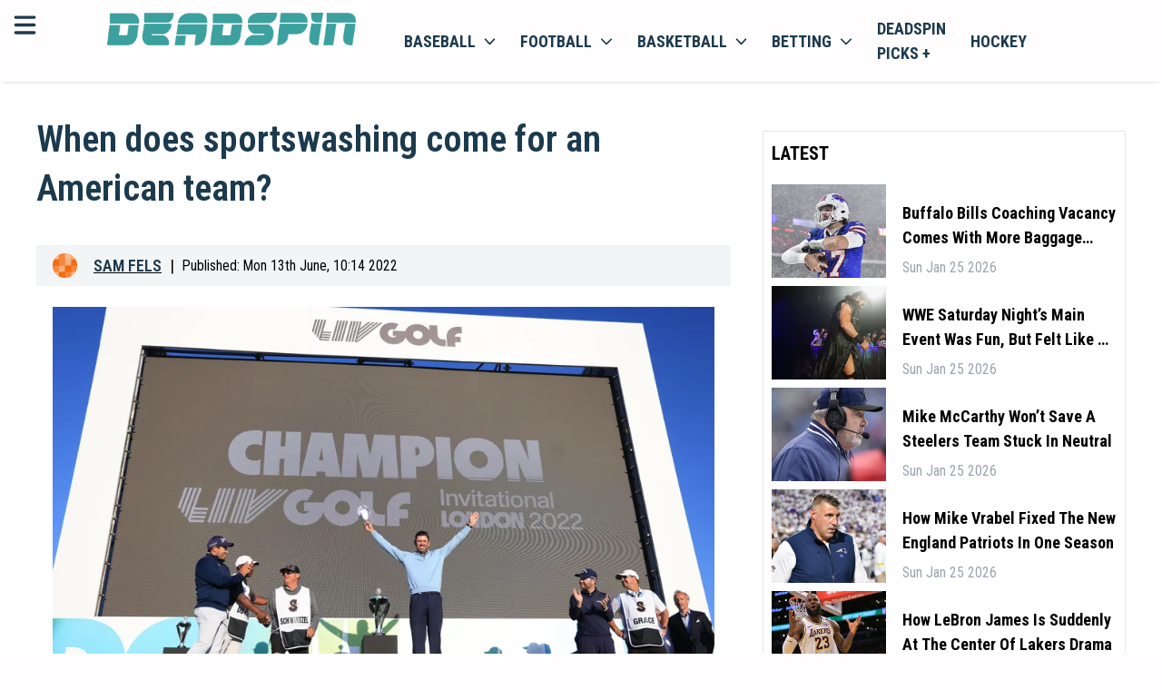

--- FILE ---
content_type: application/javascript; charset=UTF-8
request_url: https://deadspin.com/_next/static/chunks/5794-6947b0ece4b0e333.js
body_size: 36177
content:
(self.webpackChunk_N_E=self.webpackChunk_N_E||[]).push([[5794],{48620:function(e,t){t.Z={NotFoundPage:e=>({pathname:"/404",query:e}),ArticlesPage:e=>({pathname:"/[...article]",query:e}),AdsText:e=>({pathname:"/ads_test",query:e}),AuthorPagedPage:e=>({pathname:"/author/[author]/[page]",query:e}),AuthorPage1:e=>({pathname:"/author/[author]",query:e}),AuthorsList:e=>({pathname:"/author",query:e}),MlbSportsPagedPage:e=>({pathname:"/baseball/mlb/[page]",query:e}),MlbSportsPage:e=>({pathname:"/baseball/mlb",query:e}),MlbTeamTabPage:e=>({pathname:"/baseball/mlb/teams/[team]",query:e}),MlbRosterPage:e=>({pathname:"/baseball/mlb/teams/[team]/roster",query:e}),MlbSchedulePage:e=>({pathname:"/baseball/mlb/teams/[team]/schedule",query:e}),MlbStandingsPage:e=>({pathname:"/baseball/mlb/teams/[team]/standings",query:e}),MlbStatsPage:e=>({pathname:"/baseball/mlb/teams/[team]/stats",query:e}),MLBTeamsPage:e=>({pathname:"/baseball/mlb/teams",query:e}),NcaaBaseballPagedPage:e=>({pathname:"/baseball/ncaa/[page]",query:e}),NcaaPage:e=>({pathname:"/baseball/ncaa",query:e}),NbaPagedPage:e=>({pathname:"/basketball/nba/[page]",query:e}),NbaFixturesPage:e=>({pathname:"/basketball/nba/fixtures",query:e}),NbaSportsPage:e=>({pathname:"/basketball/nba",query:e}),NbaStandingsPage:e=>({pathname:"/basketball/nba/standings",query:e}),NbaTeamPage:e=>({pathname:"/basketball/nba/teams/[team]",query:e}),NbaRosterPage:e=>({pathname:"/basketball/nba/teams/[team]/roster",query:e}),NbaTeamStandingsPage:e=>({pathname:"/basketball/nba/teams/[team]/standings",query:e}),NbaStatsPage:e=>({pathname:"/basketball/nba/teams/[team]/stats",query:e}),NBATeamsPage:e=>({pathname:"/basketball/nba/teams",query:e}),NcaaBasketballPagedPage:e=>({pathname:"/basketball/ncaa/[page]",query:e}),NcaaBasketBallPage:e=>({pathname:"/basketball/ncaa",query:e}),WnbaBasketballPagedPage:e=>({pathname:"/basketball/wnba/[page]",query:e}),WnbaPage:e=>({pathname:"/basketball/wnba",query:e}),DynamicChannelPagedPage:e=>({pathname:"/c/[channel]/[page]",query:e}),DynamicChannelPage:e=>({pathname:"/c/[channel]",query:e}),ContactUs:e=>({pathname:"/contact-us",query:e}),NcaaFootballPagedPage:e=>({pathname:"/football/ncaa/[page]",query:e}),NcaaSportsPage:e=>({pathname:"/football/ncaa",query:e}),NflFootballPagedPage:e=>({pathname:"/football/nfl/[page]",query:e}),NflSportsPage:e=>({pathname:"/football/nfl",query:e}),NflTeamTabPage:e=>({pathname:"/football/nfl/teams/[team]",query:e}),NflRosterPage:e=>({pathname:"/football/nfl/teams/[team]/roster",query:e}),NflStandingsPage:e=>({pathname:"/football/nfl/teams/[team]/standings",query:e}),NflStatsPage:e=>({pathname:"/football/nfl/teams/[team]/stats",query:e}),NFLTeamsPage:e=>({pathname:"/football/nfl/teams",query:e}),NhlPagedPage:e=>({pathname:"/hockey/nhl/[page]",query:e}),NhlSportsPage:e=>({pathname:"/hockey/nhl",query:e}),NhlTeamTabPage:e=>({pathname:"/hockey/nhl/teams/[team]",query:e}),NhlRosterPage:e=>({pathname:"/hockey/nhl/teams/[team]/roster",query:e}),NhlStandingsPage:e=>({pathname:"/hockey/nhl/teams/[team]/standings",query:e}),NhlStatsPage:e=>({pathname:"/hockey/nhl/teams/[team]/stats",query:e}),NHLTeamsPage:e=>({pathname:"/hockey/nhl/teams",query:e}),Home:e=>({pathname:"/",query:e}),Latest:e=>({pathname:"/latest",query:e}),MourningAfterPagedPage:e=>({pathname:"/locker/the-mourning-after/[page]",query:e}),MourningAfterPage:e=>({pathname:"/locker/the-mourning-after",query:e}),WeighInPagedPage:e=>({pathname:"/locker/the-weigh-in/[page]",query:e}),WeighInPage:e=>({pathname:"/locker/the-weigh-in",query:e}),Match:e=>({pathname:"/match",query:e}),Rss:e=>({pathname:"/rss",query:e}),RssBaseball:e=>({pathname:"/rss/regular/baseball",query:e}),RssBasketball:e=>({pathname:"/rss/regular/basketball",query:e}),RssFootball:e=>({pathname:"/rss/regular/football",query:e}),RssHockey:e=>({pathname:"/rss/regular/hockey",query:e}),RssSoccer:e=>({pathname:"/rss/regular/soccer",query:e}),SearchPage:e=>({pathname:"/search",query:e}),Sitemap:e=>({pathname:"/sitemap.xml",query:e}),SitemapYearMonthPage:e=>({pathname:"/sitemap/[year]/[month]",query:e}),SitemapPage:e=>({pathname:"/sitemap",query:e}),SitemapByDate:e=>({pathname:"/sitemap_bydate.xml",query:e}),Sitemap_bydate_newsXml:e=>({pathname:"/sitemap_bydate_news.xml",query:e}),SitemapChannels:e=>({pathname:"/sitemap_channels.xml",query:e}),SitemapNews:e=>({pathname:"/sitemap_news.xml",query:e}),Sitemap_todayXml:e=>({pathname:"/sitemap_today.xml",query:e}),WWCSoccerPagedPage:e=>({pathname:"/soccer/womens-world-cup/[page]",query:e}),WomensWorldCupPage:e=>({pathname:"/soccer/womens-world-cup",query:e}),SoftballNcaaPagedPage:e=>({pathname:"/softball/ncaa/[page]",query:e}),NcaaSoftballPage:e=>({pathname:"/softball/ncaa",query:e}),CategoryPagedPage:e=>({pathname:"/tag/[category]/[page]",query:e}),CategoryPage:e=>({pathname:"/tag/[category]",query:e}),BoxingPagedPage:e=>({pathname:"/the-fights/boxing/[page]",query:e}),BoxingPage:e=>({pathname:"/the-fights/boxing",query:e}),MMAPagedPage:e=>({pathname:"/the-fights/mma/[page]",query:e}),MMAPage:e=>({pathname:"/the-fights/mma",query:e}),WhereToWatch2:e=>({pathname:"/where-to-watch",query:e}),MatchPageVersionTwo:e=>({pathname:"/where-to-watch/match/match_page",query:e}),WhereToWatch2MlbMatchBoxScorePage:e=>({pathname:"/where-to-watch/match/mlb/[slug]/box-score",query:e}),WhereToWatch2MlbMatchIndexPage:e=>({pathname:"/where-to-watch/match/mlb/[slug]",query:e}),WhereToWatch2MlbMatchPlayByPlayPage:e=>({pathname:"/where-to-watch/match/mlb/[slug]/play-by-play",query:e}),WhereToWatch2MlbMatchTeamStatsPage:e=>({pathname:"/where-to-watch/match/mlb/[slug]/team-stats",query:e}),WhereToWatch2NbaMatchBoxScorePage:e=>({pathname:"/where-to-watch/match/nba/[slug]/box-score",query:e}),WhereToWatch2NbaMatchIndexPage:e=>({pathname:"/where-to-watch/match/nba/[slug]",query:e}),WhereToWatch2NbaMatchPlayByPlayPage:e=>({pathname:"/where-to-watch/match/nba/[slug]/play-by-play",query:e}),WhereToWatch2NbaMatchTeamStatsPage:e=>({pathname:"/where-to-watch/match/nba/[slug]/team-stats",query:e}),WhereToWatch2NbaBoxScorePage:e=>({pathname:"/where-to-watch/match/nba/box-score",query:e}),WhereToWatch2NflMatchBoxScorePage:e=>({pathname:"/where-to-watch/match/nfl/[slug]/box-score",query:e}),WhereToWatch2NflGamecast:e=>({pathname:"/where-to-watch/match/nfl/[slug]",query:e}),WhereToWatch2NflMatchPlayByPlayPage:e=>({pathname:"/where-to-watch/match/nfl/[slug]/play-by-play",query:e}),WhereToWatch2NflMatchTeamStatsPage:e=>({pathname:"/where-to-watch/match/nfl/[slug]/team-stats",query:e}),WhereToWatch2NhlMatchBoxScorePage:e=>({pathname:"/where-to-watch/match/nhl/[slug]/box-score",query:e}),WhereToWatch2NhlMatchIndexPage:e=>({pathname:"/where-to-watch/match/nhl/[slug]",query:e}),WhereToWatch2NhlMatchPlayByPlayPage:e=>({pathname:"/where-to-watch/match/nhl/[slug]/play-by-play",query:e}),WhereToWatch2NhlMatchTeamStatsPage:e=>({pathname:"/where-to-watch/match/nhl/[slug]/team-stats",query:e}),WhereToWatch2NhlBoxScorePage:e=>({pathname:"/where-to-watch/match/nhl/box-score",query:e}),WhereToWatch2Tomorrow:e=>({pathname:"/where-to-watch/tomorrow",query:e})}},99603:function(e,t,n){"use strict";function ownKeys(e,t){var n=Object.keys(e);if(Object.getOwnPropertySymbols){var a=Object.getOwnPropertySymbols(e);t&&(a=a.filter(function(t){return Object.getOwnPropertyDescriptor(e,t).enumerable})),n.push.apply(n,a)}return n}function _objectSpread2(e){for(var t=1;t<arguments.length;t++){var n=null!=arguments[t]?arguments[t]:{};t%2?ownKeys(Object(n),!0).forEach(function(t){_defineProperty(e,t,n[t])}):Object.getOwnPropertyDescriptors?Object.defineProperties(e,Object.getOwnPropertyDescriptors(n)):ownKeys(Object(n)).forEach(function(t){Object.defineProperty(e,t,Object.getOwnPropertyDescriptor(n,t))})}return e}function _typeof(e){return(_typeof="function"==typeof Symbol&&"symbol"==typeof Symbol.iterator?function(e){return typeof e}:function(e){return e&&"function"==typeof Symbol&&e.constructor===Symbol&&e!==Symbol.prototype?"symbol":typeof e})(e)}function _defineProperties(e,t){for(var n=0;n<t.length;n++){var a=t[n];a.enumerable=a.enumerable||!1,a.configurable=!0,"value"in a&&(a.writable=!0),Object.defineProperty(e,a.key,a)}}function _defineProperty(e,t,n){return t in e?Object.defineProperty(e,t,{value:n,enumerable:!0,configurable:!0,writable:!0}):e[t]=n,e}function _slicedToArray(e,t){return function(e){if(Array.isArray(e))return e}(e)||function(e,t){var n,a,r=null==e?null:"undefined"!=typeof Symbol&&e[Symbol.iterator]||e["@@iterator"];if(null!=r){var i=[],o=!0,s=!1;try{for(r=r.call(e);!(o=(n=r.next()).done)&&(i.push(n.value),!t||i.length!==t);o=!0);}catch(e){s=!0,a=e}finally{try{o||null==r.return||r.return()}finally{if(s)throw a}}return i}}(e,t)||_unsupportedIterableToArray(e,t)||function(){throw TypeError("Invalid attempt to destructure non-iterable instance.\nIn order to be iterable, non-array objects must have a [Symbol.iterator]() method.")}()}function _toConsumableArray(e){return function(e){if(Array.isArray(e))return _arrayLikeToArray(e)}(e)||function(e){if("undefined"!=typeof Symbol&&null!=e[Symbol.iterator]||null!=e["@@iterator"])return Array.from(e)}(e)||_unsupportedIterableToArray(e)||function(){throw TypeError("Invalid attempt to spread non-iterable instance.\nIn order to be iterable, non-array objects must have a [Symbol.iterator]() method.")}()}function _unsupportedIterableToArray(e,t){if(e){if("string"==typeof e)return _arrayLikeToArray(e,t);var n=Object.prototype.toString.call(e).slice(8,-1);if("Object"===n&&e.constructor&&(n=e.constructor.name),"Map"===n||"Set"===n)return Array.from(e);if("Arguments"===n||/^(?:Ui|I)nt(?:8|16|32)(?:Clamped)?Array$/.test(n))return _arrayLikeToArray(e,t)}}function _arrayLikeToArray(e,t){(null==t||t>e.length)&&(t=e.length);for(var n=0,a=Array(t);n<t;n++)a[n]=e[n];return a}n.d(t,{G:function(){return eY}});var a,r,i,o,s,l,c,f,noop=function(){},u={},d={},m=null,p={mark:noop,measure:noop};try{"undefined"!=typeof window&&(u=window),"undefined"!=typeof document&&(d=document),"undefined"!=typeof MutationObserver&&(m=MutationObserver),"undefined"!=typeof performance&&(p=performance)}catch(e){}var h=(u.navigator||{}).userAgent,g=void 0===h?"":h,b=u,y=d,v=m,x=p;b.document;var k=!!y.documentElement&&!!y.head&&"function"==typeof y.addEventListener&&"function"==typeof y.createElement,w=~g.indexOf("MSIE")||~g.indexOf("Trident/"),P="___FONT_AWESOME___",S="svg-inline--fa",C="data-fa-i2svg",A="data-fa-pseudo-element",T="data-prefix",_="data-icon",E="fontawesome-i2svg",O=["HTML","HEAD","STYLE","SCRIPT"],N=function(){try{return!0}catch(e){return!1}}(),j="classic",I="sharp",M=[j,I];function familyProxy(e){return new Proxy(e,{get:function(e,t){return t in e?e[t]:e[j]}})}var R=familyProxy((_defineProperty(a={},j,{fa:"solid",fas:"solid","fa-solid":"solid",far:"regular","fa-regular":"regular",fal:"light","fa-light":"light",fat:"thin","fa-thin":"thin",fad:"duotone","fa-duotone":"duotone",fab:"brands","fa-brands":"brands",fak:"kit",fakd:"kit","fa-kit":"kit","fa-kit-duotone":"kit"}),_defineProperty(a,I,{fa:"solid",fass:"solid","fa-solid":"solid",fasr:"regular","fa-regular":"regular",fasl:"light","fa-light":"light",fast:"thin","fa-thin":"thin"}),a)),L=familyProxy((_defineProperty(r={},j,{solid:"fas",regular:"far",light:"fal",thin:"fat",duotone:"fad",brands:"fab",kit:"fak"}),_defineProperty(r,I,{solid:"fass",regular:"fasr",light:"fasl",thin:"fast"}),r)),D=familyProxy((_defineProperty(i={},j,{fab:"fa-brands",fad:"fa-duotone",fak:"fa-kit",fal:"fa-light",far:"fa-regular",fas:"fa-solid",fat:"fa-thin"}),_defineProperty(i,I,{fass:"fa-solid",fasr:"fa-regular",fasl:"fa-light",fast:"fa-thin"}),i)),z=familyProxy((_defineProperty(o={},j,{"fa-brands":"fab","fa-duotone":"fad","fa-kit":"fak","fa-light":"fal","fa-regular":"far","fa-solid":"fas","fa-thin":"fat"}),_defineProperty(o,I,{"fa-solid":"fass","fa-regular":"fasr","fa-light":"fasl","fa-thin":"fast"}),o)),F=/fa(s|r|l|t|d|b|k|ss|sr|sl|st)?[\-\ ]/,W="fa-layers-text",H=/Font ?Awesome ?([56 ]*)(Solid|Regular|Light|Thin|Duotone|Brands|Free|Pro|Sharp|Kit)?.*/i,U=familyProxy((_defineProperty(s={},j,{900:"fas",400:"far",normal:"far",300:"fal",100:"fat"}),_defineProperty(s,I,{900:"fass",400:"fasr",300:"fasl",100:"fast"}),s)),B=[1,2,3,4,5,6,7,8,9,10],Y=B.concat([11,12,13,14,15,16,17,18,19,20]),V=["class","data-prefix","data-icon","data-fa-transform","data-fa-mask"],q={GROUP:"duotone-group",SWAP_OPACITY:"swap-opacity",PRIMARY:"primary",SECONDARY:"secondary"},G=new Set;Object.keys(L[j]).map(G.add.bind(G)),Object.keys(L[I]).map(G.add.bind(G));var X=[].concat(M,_toConsumableArray(G),["2xs","xs","sm","lg","xl","2xl","beat","border","fade","beat-fade","bounce","flip-both","flip-horizontal","flip-vertical","flip","fw","inverse","layers-counter","layers-text","layers","li","pull-left","pull-right","pulse","rotate-180","rotate-270","rotate-90","rotate-by","shake","spin-pulse","spin-reverse","spin","stack-1x","stack-2x","stack","ul",q.GROUP,q.SWAP_OPACITY,q.PRIMARY,q.SECONDARY]).concat(B.map(function(e){return"".concat(e,"x")})).concat(Y.map(function(e){return"w-".concat(e)})),K=b.FontAwesomeConfig||{};y&&"function"==typeof y.querySelector&&[["data-family-prefix","familyPrefix"],["data-css-prefix","cssPrefix"],["data-family-default","familyDefault"],["data-style-default","styleDefault"],["data-replacement-class","replacementClass"],["data-auto-replace-svg","autoReplaceSvg"],["data-auto-add-css","autoAddCss"],["data-auto-a11y","autoA11y"],["data-search-pseudo-elements","searchPseudoElements"],["data-observe-mutations","observeMutations"],["data-mutate-approach","mutateApproach"],["data-keep-original-source","keepOriginalSource"],["data-measure-performance","measurePerformance"],["data-show-missing-icons","showMissingIcons"]].forEach(function(e){var t,n=_slicedToArray(e,2),a=n[0],r=n[1],i=""===(t=function(e){var t=y.querySelector("script["+e+"]");if(t)return t.getAttribute(e)}(a))||"false"!==t&&("true"===t||t);null!=i&&(K[r]=i)});var $={styleDefault:"solid",familyDefault:"classic",cssPrefix:"fa",replacementClass:S,autoReplaceSvg:!0,autoAddCss:!0,autoA11y:!0,searchPseudoElements:!1,observeMutations:!0,mutateApproach:"async",keepOriginalSource:!0,measurePerformance:!1,showMissingIcons:!0};K.familyPrefix&&(K.cssPrefix=K.familyPrefix);var Z=_objectSpread2(_objectSpread2({},$),K);Z.autoReplaceSvg||(Z.observeMutations=!1);var Q={};Object.keys($).forEach(function(e){Object.defineProperty(Q,e,{enumerable:!0,set:function(t){Z[e]=t,J.forEach(function(e){return e(Q)})},get:function(){return Z[e]}})}),Object.defineProperty(Q,"familyPrefix",{enumerable:!0,set:function(e){Z.cssPrefix=e,J.forEach(function(e){return e(Q)})},get:function(){return Z.cssPrefix}}),b.FontAwesomeConfig=Q;var J=[],ee={size:16,x:0,y:0,rotate:0,flipX:!1,flipY:!1};function nextUniqueId(){for(var e=12,t="";e-- >0;)t+="0123456789abcdefghijklmnopqrstuvwxyzABCDEFGHIJKLMNOPQRSTUVWXYZ"[62*Math.random()|0];return t}function toArray(e){for(var t=[],n=(e||[]).length>>>0;n--;)t[n]=e[n];return t}function classArray(e){return e.classList?toArray(e.classList):(e.getAttribute("class")||"").split(" ").filter(function(e){return e})}function htmlEscape(e){return"".concat(e).replace(/&/g,"&amp;").replace(/"/g,"&quot;").replace(/'/g,"&#39;").replace(/</g,"&lt;").replace(/>/g,"&gt;")}function joinStyles(e){return Object.keys(e||{}).reduce(function(t,n){return t+"".concat(n,": ").concat(e[n].trim(),";")},"")}function transformIsMeaningful(e){return e.size!==ee.size||e.x!==ee.x||e.y!==ee.y||e.rotate!==ee.rotate||e.flipX||e.flipY}function css(){var e=Q.cssPrefix,t=Q.replacementClass,n=':root, :host {\n  --fa-font-solid: normal 900 1em/1 "Font Awesome 6 Solid";\n  --fa-font-regular: normal 400 1em/1 "Font Awesome 6 Regular";\n  --fa-font-light: normal 300 1em/1 "Font Awesome 6 Light";\n  --fa-font-thin: normal 100 1em/1 "Font Awesome 6 Thin";\n  --fa-font-duotone: normal 900 1em/1 "Font Awesome 6 Duotone";\n  --fa-font-sharp-solid: normal 900 1em/1 "Font Awesome 6 Sharp";\n  --fa-font-sharp-regular: normal 400 1em/1 "Font Awesome 6 Sharp";\n  --fa-font-sharp-light: normal 300 1em/1 "Font Awesome 6 Sharp";\n  --fa-font-sharp-thin: normal 100 1em/1 "Font Awesome 6 Sharp";\n  --fa-font-brands: normal 400 1em/1 "Font Awesome 6 Brands";\n}\n\nsvg:not(:root).svg-inline--fa, svg:not(:host).svg-inline--fa {\n  overflow: visible;\n  box-sizing: content-box;\n}\n\n.svg-inline--fa {\n  display: var(--fa-display, inline-block);\n  height: 1em;\n  overflow: visible;\n  vertical-align: -0.125em;\n}\n.svg-inline--fa.fa-2xs {\n  vertical-align: 0.1em;\n}\n.svg-inline--fa.fa-xs {\n  vertical-align: 0em;\n}\n.svg-inline--fa.fa-sm {\n  vertical-align: -0.0714285705em;\n}\n.svg-inline--fa.fa-lg {\n  vertical-align: -0.2em;\n}\n.svg-inline--fa.fa-xl {\n  vertical-align: -0.25em;\n}\n.svg-inline--fa.fa-2xl {\n  vertical-align: -0.3125em;\n}\n.svg-inline--fa.fa-pull-left {\n  margin-right: var(--fa-pull-margin, 0.3em);\n  width: auto;\n}\n.svg-inline--fa.fa-pull-right {\n  margin-left: var(--fa-pull-margin, 0.3em);\n  width: auto;\n}\n.svg-inline--fa.fa-li {\n  width: var(--fa-li-width, 2em);\n  top: 0.25em;\n}\n.svg-inline--fa.fa-fw {\n  width: var(--fa-fw-width, 1.25em);\n}\n\n.fa-layers svg.svg-inline--fa {\n  bottom: 0;\n  left: 0;\n  margin: auto;\n  position: absolute;\n  right: 0;\n  top: 0;\n}\n\n.fa-layers-counter, .fa-layers-text {\n  display: inline-block;\n  position: absolute;\n  text-align: center;\n}\n\n.fa-layers {\n  display: inline-block;\n  height: 1em;\n  position: relative;\n  text-align: center;\n  vertical-align: -0.125em;\n  width: 1em;\n}\n.fa-layers svg.svg-inline--fa {\n  -webkit-transform-origin: center center;\n          transform-origin: center center;\n}\n\n.fa-layers-text {\n  left: 50%;\n  top: 50%;\n  -webkit-transform: translate(-50%, -50%);\n          transform: translate(-50%, -50%);\n  -webkit-transform-origin: center center;\n          transform-origin: center center;\n}\n\n.fa-layers-counter {\n  background-color: var(--fa-counter-background-color, #ff253a);\n  border-radius: var(--fa-counter-border-radius, 1em);\n  box-sizing: border-box;\n  color: var(--fa-inverse, #fff);\n  line-height: var(--fa-counter-line-height, 1);\n  max-width: var(--fa-counter-max-width, 5em);\n  min-width: var(--fa-counter-min-width, 1.5em);\n  overflow: hidden;\n  padding: var(--fa-counter-padding, 0.25em 0.5em);\n  right: var(--fa-right, 0);\n  text-overflow: ellipsis;\n  top: var(--fa-top, 0);\n  -webkit-transform: scale(var(--fa-counter-scale, 0.25));\n          transform: scale(var(--fa-counter-scale, 0.25));\n  -webkit-transform-origin: top right;\n          transform-origin: top right;\n}\n\n.fa-layers-bottom-right {\n  bottom: var(--fa-bottom, 0);\n  right: var(--fa-right, 0);\n  top: auto;\n  -webkit-transform: scale(var(--fa-layers-scale, 0.25));\n          transform: scale(var(--fa-layers-scale, 0.25));\n  -webkit-transform-origin: bottom right;\n          transform-origin: bottom right;\n}\n\n.fa-layers-bottom-left {\n  bottom: var(--fa-bottom, 0);\n  left: var(--fa-left, 0);\n  right: auto;\n  top: auto;\n  -webkit-transform: scale(var(--fa-layers-scale, 0.25));\n          transform: scale(var(--fa-layers-scale, 0.25));\n  -webkit-transform-origin: bottom left;\n          transform-origin: bottom left;\n}\n\n.fa-layers-top-right {\n  top: var(--fa-top, 0);\n  right: var(--fa-right, 0);\n  -webkit-transform: scale(var(--fa-layers-scale, 0.25));\n          transform: scale(var(--fa-layers-scale, 0.25));\n  -webkit-transform-origin: top right;\n          transform-origin: top right;\n}\n\n.fa-layers-top-left {\n  left: var(--fa-left, 0);\n  right: auto;\n  top: var(--fa-top, 0);\n  -webkit-transform: scale(var(--fa-layers-scale, 0.25));\n          transform: scale(var(--fa-layers-scale, 0.25));\n  -webkit-transform-origin: top left;\n          transform-origin: top left;\n}\n\n.fa-1x {\n  font-size: 1em;\n}\n\n.fa-2x {\n  font-size: 2em;\n}\n\n.fa-3x {\n  font-size: 3em;\n}\n\n.fa-4x {\n  font-size: 4em;\n}\n\n.fa-5x {\n  font-size: 5em;\n}\n\n.fa-6x {\n  font-size: 6em;\n}\n\n.fa-7x {\n  font-size: 7em;\n}\n\n.fa-8x {\n  font-size: 8em;\n}\n\n.fa-9x {\n  font-size: 9em;\n}\n\n.fa-10x {\n  font-size: 10em;\n}\n\n.fa-2xs {\n  font-size: 0.625em;\n  line-height: 0.1em;\n  vertical-align: 0.225em;\n}\n\n.fa-xs {\n  font-size: 0.75em;\n  line-height: 0.0833333337em;\n  vertical-align: 0.125em;\n}\n\n.fa-sm {\n  font-size: 0.875em;\n  line-height: 0.0714285718em;\n  vertical-align: 0.0535714295em;\n}\n\n.fa-lg {\n  font-size: 1.25em;\n  line-height: 0.05em;\n  vertical-align: -0.075em;\n}\n\n.fa-xl {\n  font-size: 1.5em;\n  line-height: 0.0416666682em;\n  vertical-align: -0.125em;\n}\n\n.fa-2xl {\n  font-size: 2em;\n  line-height: 0.03125em;\n  vertical-align: -0.1875em;\n}\n\n.fa-fw {\n  text-align: center;\n  width: 1.25em;\n}\n\n.fa-ul {\n  list-style-type: none;\n  margin-left: var(--fa-li-margin, 2.5em);\n  padding-left: 0;\n}\n.fa-ul > li {\n  position: relative;\n}\n\n.fa-li {\n  left: calc(var(--fa-li-width, 2em) * -1);\n  position: absolute;\n  text-align: center;\n  width: var(--fa-li-width, 2em);\n  line-height: inherit;\n}\n\n.fa-border {\n  border-color: var(--fa-border-color, #eee);\n  border-radius: var(--fa-border-radius, 0.1em);\n  border-style: var(--fa-border-style, solid);\n  border-width: var(--fa-border-width, 0.08em);\n  padding: var(--fa-border-padding, 0.2em 0.25em 0.15em);\n}\n\n.fa-pull-left {\n  float: left;\n  margin-right: var(--fa-pull-margin, 0.3em);\n}\n\n.fa-pull-right {\n  float: right;\n  margin-left: var(--fa-pull-margin, 0.3em);\n}\n\n.fa-beat {\n  -webkit-animation-name: fa-beat;\n          animation-name: fa-beat;\n  -webkit-animation-delay: var(--fa-animation-delay, 0s);\n          animation-delay: var(--fa-animation-delay, 0s);\n  -webkit-animation-direction: var(--fa-animation-direction, normal);\n          animation-direction: var(--fa-animation-direction, normal);\n  -webkit-animation-duration: var(--fa-animation-duration, 1s);\n          animation-duration: var(--fa-animation-duration, 1s);\n  -webkit-animation-iteration-count: var(--fa-animation-iteration-count, infinite);\n          animation-iteration-count: var(--fa-animation-iteration-count, infinite);\n  -webkit-animation-timing-function: var(--fa-animation-timing, ease-in-out);\n          animation-timing-function: var(--fa-animation-timing, ease-in-out);\n}\n\n.fa-bounce {\n  -webkit-animation-name: fa-bounce;\n          animation-name: fa-bounce;\n  -webkit-animation-delay: var(--fa-animation-delay, 0s);\n          animation-delay: var(--fa-animation-delay, 0s);\n  -webkit-animation-direction: var(--fa-animation-direction, normal);\n          animation-direction: var(--fa-animation-direction, normal);\n  -webkit-animation-duration: var(--fa-animation-duration, 1s);\n          animation-duration: var(--fa-animation-duration, 1s);\n  -webkit-animation-iteration-count: var(--fa-animation-iteration-count, infinite);\n          animation-iteration-count: var(--fa-animation-iteration-count, infinite);\n  -webkit-animation-timing-function: var(--fa-animation-timing, cubic-bezier(0.28, 0.84, 0.42, 1));\n          animation-timing-function: var(--fa-animation-timing, cubic-bezier(0.28, 0.84, 0.42, 1));\n}\n\n.fa-fade {\n  -webkit-animation-name: fa-fade;\n          animation-name: fa-fade;\n  -webkit-animation-delay: var(--fa-animation-delay, 0s);\n          animation-delay: var(--fa-animation-delay, 0s);\n  -webkit-animation-direction: var(--fa-animation-direction, normal);\n          animation-direction: var(--fa-animation-direction, normal);\n  -webkit-animation-duration: var(--fa-animation-duration, 1s);\n          animation-duration: var(--fa-animation-duration, 1s);\n  -webkit-animation-iteration-count: var(--fa-animation-iteration-count, infinite);\n          animation-iteration-count: var(--fa-animation-iteration-count, infinite);\n  -webkit-animation-timing-function: var(--fa-animation-timing, cubic-bezier(0.4, 0, 0.6, 1));\n          animation-timing-function: var(--fa-animation-timing, cubic-bezier(0.4, 0, 0.6, 1));\n}\n\n.fa-beat-fade {\n  -webkit-animation-name: fa-beat-fade;\n          animation-name: fa-beat-fade;\n  -webkit-animation-delay: var(--fa-animation-delay, 0s);\n          animation-delay: var(--fa-animation-delay, 0s);\n  -webkit-animation-direction: var(--fa-animation-direction, normal);\n          animation-direction: var(--fa-animation-direction, normal);\n  -webkit-animation-duration: var(--fa-animation-duration, 1s);\n          animation-duration: var(--fa-animation-duration, 1s);\n  -webkit-animation-iteration-count: var(--fa-animation-iteration-count, infinite);\n          animation-iteration-count: var(--fa-animation-iteration-count, infinite);\n  -webkit-animation-timing-function: var(--fa-animation-timing, cubic-bezier(0.4, 0, 0.6, 1));\n          animation-timing-function: var(--fa-animation-timing, cubic-bezier(0.4, 0, 0.6, 1));\n}\n\n.fa-flip {\n  -webkit-animation-name: fa-flip;\n          animation-name: fa-flip;\n  -webkit-animation-delay: var(--fa-animation-delay, 0s);\n          animation-delay: var(--fa-animation-delay, 0s);\n  -webkit-animation-direction: var(--fa-animation-direction, normal);\n          animation-direction: var(--fa-animation-direction, normal);\n  -webkit-animation-duration: var(--fa-animation-duration, 1s);\n          animation-duration: var(--fa-animation-duration, 1s);\n  -webkit-animation-iteration-count: var(--fa-animation-iteration-count, infinite);\n          animation-iteration-count: var(--fa-animation-iteration-count, infinite);\n  -webkit-animation-timing-function: var(--fa-animation-timing, ease-in-out);\n          animation-timing-function: var(--fa-animation-timing, ease-in-out);\n}\n\n.fa-shake {\n  -webkit-animation-name: fa-shake;\n          animation-name: fa-shake;\n  -webkit-animation-delay: var(--fa-animation-delay, 0s);\n          animation-delay: var(--fa-animation-delay, 0s);\n  -webkit-animation-direction: var(--fa-animation-direction, normal);\n          animation-direction: var(--fa-animation-direction, normal);\n  -webkit-animation-duration: var(--fa-animation-duration, 1s);\n          animation-duration: var(--fa-animation-duration, 1s);\n  -webkit-animation-iteration-count: var(--fa-animation-iteration-count, infinite);\n          animation-iteration-count: var(--fa-animation-iteration-count, infinite);\n  -webkit-animation-timing-function: var(--fa-animation-timing, linear);\n          animation-timing-function: var(--fa-animation-timing, linear);\n}\n\n.fa-spin {\n  -webkit-animation-name: fa-spin;\n          animation-name: fa-spin;\n  -webkit-animation-delay: var(--fa-animation-delay, 0s);\n          animation-delay: var(--fa-animation-delay, 0s);\n  -webkit-animation-direction: var(--fa-animation-direction, normal);\n          animation-direction: var(--fa-animation-direction, normal);\n  -webkit-animation-duration: var(--fa-animation-duration, 2s);\n          animation-duration: var(--fa-animation-duration, 2s);\n  -webkit-animation-iteration-count: var(--fa-animation-iteration-count, infinite);\n          animation-iteration-count: var(--fa-animation-iteration-count, infinite);\n  -webkit-animation-timing-function: var(--fa-animation-timing, linear);\n          animation-timing-function: var(--fa-animation-timing, linear);\n}\n\n.fa-spin-reverse {\n  --fa-animation-direction: reverse;\n}\n\n.fa-pulse,\n.fa-spin-pulse {\n  -webkit-animation-name: fa-spin;\n          animation-name: fa-spin;\n  -webkit-animation-direction: var(--fa-animation-direction, normal);\n          animation-direction: var(--fa-animation-direction, normal);\n  -webkit-animation-duration: var(--fa-animation-duration, 1s);\n          animation-duration: var(--fa-animation-duration, 1s);\n  -webkit-animation-iteration-count: var(--fa-animation-iteration-count, infinite);\n          animation-iteration-count: var(--fa-animation-iteration-count, infinite);\n  -webkit-animation-timing-function: var(--fa-animation-timing, steps(8));\n          animation-timing-function: var(--fa-animation-timing, steps(8));\n}\n\n@media (prefers-reduced-motion: reduce) {\n  .fa-beat,\n.fa-bounce,\n.fa-fade,\n.fa-beat-fade,\n.fa-flip,\n.fa-pulse,\n.fa-shake,\n.fa-spin,\n.fa-spin-pulse {\n    -webkit-animation-delay: -1ms;\n            animation-delay: -1ms;\n    -webkit-animation-duration: 1ms;\n            animation-duration: 1ms;\n    -webkit-animation-iteration-count: 1;\n            animation-iteration-count: 1;\n    -webkit-transition-delay: 0s;\n            transition-delay: 0s;\n    -webkit-transition-duration: 0s;\n            transition-duration: 0s;\n  }\n}\n@-webkit-keyframes fa-beat {\n  0%, 90% {\n    -webkit-transform: scale(1);\n            transform: scale(1);\n  }\n  45% {\n    -webkit-transform: scale(var(--fa-beat-scale, 1.25));\n            transform: scale(var(--fa-beat-scale, 1.25));\n  }\n}\n@keyframes fa-beat {\n  0%, 90% {\n    -webkit-transform: scale(1);\n            transform: scale(1);\n  }\n  45% {\n    -webkit-transform: scale(var(--fa-beat-scale, 1.25));\n            transform: scale(var(--fa-beat-scale, 1.25));\n  }\n}\n@-webkit-keyframes fa-bounce {\n  0% {\n    -webkit-transform: scale(1, 1) translateY(0);\n            transform: scale(1, 1) translateY(0);\n  }\n  10% {\n    -webkit-transform: scale(var(--fa-bounce-start-scale-x, 1.1), var(--fa-bounce-start-scale-y, 0.9)) translateY(0);\n            transform: scale(var(--fa-bounce-start-scale-x, 1.1), var(--fa-bounce-start-scale-y, 0.9)) translateY(0);\n  }\n  30% {\n    -webkit-transform: scale(var(--fa-bounce-jump-scale-x, 0.9), var(--fa-bounce-jump-scale-y, 1.1)) translateY(var(--fa-bounce-height, -0.5em));\n            transform: scale(var(--fa-bounce-jump-scale-x, 0.9), var(--fa-bounce-jump-scale-y, 1.1)) translateY(var(--fa-bounce-height, -0.5em));\n  }\n  50% {\n    -webkit-transform: scale(var(--fa-bounce-land-scale-x, 1.05), var(--fa-bounce-land-scale-y, 0.95)) translateY(0);\n            transform: scale(var(--fa-bounce-land-scale-x, 1.05), var(--fa-bounce-land-scale-y, 0.95)) translateY(0);\n  }\n  57% {\n    -webkit-transform: scale(1, 1) translateY(var(--fa-bounce-rebound, -0.125em));\n            transform: scale(1, 1) translateY(var(--fa-bounce-rebound, -0.125em));\n  }\n  64% {\n    -webkit-transform: scale(1, 1) translateY(0);\n            transform: scale(1, 1) translateY(0);\n  }\n  100% {\n    -webkit-transform: scale(1, 1) translateY(0);\n            transform: scale(1, 1) translateY(0);\n  }\n}\n@keyframes fa-bounce {\n  0% {\n    -webkit-transform: scale(1, 1) translateY(0);\n            transform: scale(1, 1) translateY(0);\n  }\n  10% {\n    -webkit-transform: scale(var(--fa-bounce-start-scale-x, 1.1), var(--fa-bounce-start-scale-y, 0.9)) translateY(0);\n            transform: scale(var(--fa-bounce-start-scale-x, 1.1), var(--fa-bounce-start-scale-y, 0.9)) translateY(0);\n  }\n  30% {\n    -webkit-transform: scale(var(--fa-bounce-jump-scale-x, 0.9), var(--fa-bounce-jump-scale-y, 1.1)) translateY(var(--fa-bounce-height, -0.5em));\n            transform: scale(var(--fa-bounce-jump-scale-x, 0.9), var(--fa-bounce-jump-scale-y, 1.1)) translateY(var(--fa-bounce-height, -0.5em));\n  }\n  50% {\n    -webkit-transform: scale(var(--fa-bounce-land-scale-x, 1.05), var(--fa-bounce-land-scale-y, 0.95)) translateY(0);\n            transform: scale(var(--fa-bounce-land-scale-x, 1.05), var(--fa-bounce-land-scale-y, 0.95)) translateY(0);\n  }\n  57% {\n    -webkit-transform: scale(1, 1) translateY(var(--fa-bounce-rebound, -0.125em));\n            transform: scale(1, 1) translateY(var(--fa-bounce-rebound, -0.125em));\n  }\n  64% {\n    -webkit-transform: scale(1, 1) translateY(0);\n            transform: scale(1, 1) translateY(0);\n  }\n  100% {\n    -webkit-transform: scale(1, 1) translateY(0);\n            transform: scale(1, 1) translateY(0);\n  }\n}\n@-webkit-keyframes fa-fade {\n  50% {\n    opacity: var(--fa-fade-opacity, 0.4);\n  }\n}\n@keyframes fa-fade {\n  50% {\n    opacity: var(--fa-fade-opacity, 0.4);\n  }\n}\n@-webkit-keyframes fa-beat-fade {\n  0%, 100% {\n    opacity: var(--fa-beat-fade-opacity, 0.4);\n    -webkit-transform: scale(1);\n            transform: scale(1);\n  }\n  50% {\n    opacity: 1;\n    -webkit-transform: scale(var(--fa-beat-fade-scale, 1.125));\n            transform: scale(var(--fa-beat-fade-scale, 1.125));\n  }\n}\n@keyframes fa-beat-fade {\n  0%, 100% {\n    opacity: var(--fa-beat-fade-opacity, 0.4);\n    -webkit-transform: scale(1);\n            transform: scale(1);\n  }\n  50% {\n    opacity: 1;\n    -webkit-transform: scale(var(--fa-beat-fade-scale, 1.125));\n            transform: scale(var(--fa-beat-fade-scale, 1.125));\n  }\n}\n@-webkit-keyframes fa-flip {\n  50% {\n    -webkit-transform: rotate3d(var(--fa-flip-x, 0), var(--fa-flip-y, 1), var(--fa-flip-z, 0), var(--fa-flip-angle, -180deg));\n            transform: rotate3d(var(--fa-flip-x, 0), var(--fa-flip-y, 1), var(--fa-flip-z, 0), var(--fa-flip-angle, -180deg));\n  }\n}\n@keyframes fa-flip {\n  50% {\n    -webkit-transform: rotate3d(var(--fa-flip-x, 0), var(--fa-flip-y, 1), var(--fa-flip-z, 0), var(--fa-flip-angle, -180deg));\n            transform: rotate3d(var(--fa-flip-x, 0), var(--fa-flip-y, 1), var(--fa-flip-z, 0), var(--fa-flip-angle, -180deg));\n  }\n}\n@-webkit-keyframes fa-shake {\n  0% {\n    -webkit-transform: rotate(-15deg);\n            transform: rotate(-15deg);\n  }\n  4% {\n    -webkit-transform: rotate(15deg);\n            transform: rotate(15deg);\n  }\n  8%, 24% {\n    -webkit-transform: rotate(-18deg);\n            transform: rotate(-18deg);\n  }\n  12%, 28% {\n    -webkit-transform: rotate(18deg);\n            transform: rotate(18deg);\n  }\n  16% {\n    -webkit-transform: rotate(-22deg);\n            transform: rotate(-22deg);\n  }\n  20% {\n    -webkit-transform: rotate(22deg);\n            transform: rotate(22deg);\n  }\n  32% {\n    -webkit-transform: rotate(-12deg);\n            transform: rotate(-12deg);\n  }\n  36% {\n    -webkit-transform: rotate(12deg);\n            transform: rotate(12deg);\n  }\n  40%, 100% {\n    -webkit-transform: rotate(0deg);\n            transform: rotate(0deg);\n  }\n}\n@keyframes fa-shake {\n  0% {\n    -webkit-transform: rotate(-15deg);\n            transform: rotate(-15deg);\n  }\n  4% {\n    -webkit-transform: rotate(15deg);\n            transform: rotate(15deg);\n  }\n  8%, 24% {\n    -webkit-transform: rotate(-18deg);\n            transform: rotate(-18deg);\n  }\n  12%, 28% {\n    -webkit-transform: rotate(18deg);\n            transform: rotate(18deg);\n  }\n  16% {\n    -webkit-transform: rotate(-22deg);\n            transform: rotate(-22deg);\n  }\n  20% {\n    -webkit-transform: rotate(22deg);\n            transform: rotate(22deg);\n  }\n  32% {\n    -webkit-transform: rotate(-12deg);\n            transform: rotate(-12deg);\n  }\n  36% {\n    -webkit-transform: rotate(12deg);\n            transform: rotate(12deg);\n  }\n  40%, 100% {\n    -webkit-transform: rotate(0deg);\n            transform: rotate(0deg);\n  }\n}\n@-webkit-keyframes fa-spin {\n  0% {\n    -webkit-transform: rotate(0deg);\n            transform: rotate(0deg);\n  }\n  100% {\n    -webkit-transform: rotate(360deg);\n            transform: rotate(360deg);\n  }\n}\n@keyframes fa-spin {\n  0% {\n    -webkit-transform: rotate(0deg);\n            transform: rotate(0deg);\n  }\n  100% {\n    -webkit-transform: rotate(360deg);\n            transform: rotate(360deg);\n  }\n}\n.fa-rotate-90 {\n  -webkit-transform: rotate(90deg);\n          transform: rotate(90deg);\n}\n\n.fa-rotate-180 {\n  -webkit-transform: rotate(180deg);\n          transform: rotate(180deg);\n}\n\n.fa-rotate-270 {\n  -webkit-transform: rotate(270deg);\n          transform: rotate(270deg);\n}\n\n.fa-flip-horizontal {\n  -webkit-transform: scale(-1, 1);\n          transform: scale(-1, 1);\n}\n\n.fa-flip-vertical {\n  -webkit-transform: scale(1, -1);\n          transform: scale(1, -1);\n}\n\n.fa-flip-both,\n.fa-flip-horizontal.fa-flip-vertical {\n  -webkit-transform: scale(-1, -1);\n          transform: scale(-1, -1);\n}\n\n.fa-rotate-by {\n  -webkit-transform: rotate(var(--fa-rotate-angle, 0));\n          transform: rotate(var(--fa-rotate-angle, 0));\n}\n\n.fa-stack {\n  display: inline-block;\n  vertical-align: middle;\n  height: 2em;\n  position: relative;\n  width: 2.5em;\n}\n\n.fa-stack-1x,\n.fa-stack-2x {\n  bottom: 0;\n  left: 0;\n  margin: auto;\n  position: absolute;\n  right: 0;\n  top: 0;\n  z-index: var(--fa-stack-z-index, auto);\n}\n\n.svg-inline--fa.fa-stack-1x {\n  height: 1em;\n  width: 1.25em;\n}\n.svg-inline--fa.fa-stack-2x {\n  height: 2em;\n  width: 2.5em;\n}\n\n.fa-inverse {\n  color: var(--fa-inverse, #fff);\n}\n\n.sr-only,\n.fa-sr-only {\n  position: absolute;\n  width: 1px;\n  height: 1px;\n  padding: 0;\n  margin: -1px;\n  overflow: hidden;\n  clip: rect(0, 0, 0, 0);\n  white-space: nowrap;\n  border-width: 0;\n}\n\n.sr-only-focusable:not(:focus),\n.fa-sr-only-focusable:not(:focus) {\n  position: absolute;\n  width: 1px;\n  height: 1px;\n  padding: 0;\n  margin: -1px;\n  overflow: hidden;\n  clip: rect(0, 0, 0, 0);\n  white-space: nowrap;\n  border-width: 0;\n}\n\n.svg-inline--fa .fa-primary {\n  fill: var(--fa-primary-color, currentColor);\n  opacity: var(--fa-primary-opacity, 1);\n}\n\n.svg-inline--fa .fa-secondary {\n  fill: var(--fa-secondary-color, currentColor);\n  opacity: var(--fa-secondary-opacity, 0.4);\n}\n\n.svg-inline--fa.fa-swap-opacity .fa-primary {\n  opacity: var(--fa-secondary-opacity, 0.4);\n}\n\n.svg-inline--fa.fa-swap-opacity .fa-secondary {\n  opacity: var(--fa-primary-opacity, 1);\n}\n\n.svg-inline--fa mask .fa-primary,\n.svg-inline--fa mask .fa-secondary {\n  fill: black;\n}\n\n.fad.fa-inverse,\n.fa-duotone.fa-inverse {\n  color: var(--fa-inverse, #fff);\n}';if("fa"!==e||t!==S){var a=RegExp("\\.".concat("fa","\\-"),"g"),r=RegExp("\\--".concat("fa","\\-"),"g"),i=RegExp("\\.".concat(S),"g");n=n.replace(a,".".concat(e,"-")).replace(r,"--".concat(e,"-")).replace(i,".".concat(t))}return n}var et=!1;function ensureCss(){Q.autoAddCss&&!et&&(!function(e){if(e&&k){var t=y.createElement("style");t.setAttribute("type","text/css"),t.innerHTML=e;for(var n=y.head.childNodes,a=null,r=n.length-1;r>-1;r--){var i=n[r];["STYLE","LINK"].indexOf((i.tagName||"").toUpperCase())>-1&&(a=i)}y.head.insertBefore(t,a)}}(css()),et=!0)}var en=b||{};en[P]||(en[P]={}),en[P].styles||(en[P].styles={}),en[P].hooks||(en[P].hooks={}),en[P].shims||(en[P].shims=[]);var ea=en[P],er=[],ei=!1;function toHtml(e){var t,n=e.tag,a=e.attributes,r=e.children;return"string"==typeof e?htmlEscape(e):"<".concat(n," ").concat(Object.keys((t=void 0===a?{}:a)||{}).reduce(function(e,n){return e+"".concat(n,'="').concat(htmlEscape(t[n]),'" ')},"").trim(),">").concat((void 0===r?[]:r).map(toHtml).join(""),"</").concat(n,">")}function iconFromMapping(e,t,n){if(e&&e[t]&&e[t][n])return{prefix:t,iconName:n,icon:e[t][n]}}!k||(ei=(y.documentElement.doScroll?/^loaded|^c/:/^loaded|^i|^c/).test(y.readyState))||y.addEventListener("DOMContentLoaded",function listener(){y.removeEventListener("DOMContentLoaded",listener),ei=1,er.map(function(e){return e()})});var reduce=function(e,t,n,a){var r,i,o,s=Object.keys(e),l=s.length,c=void 0!==a?function(e,n,r,i){return t.call(a,e,n,r,i)}:t;for(void 0===n?(r=1,o=e[s[0]]):(r=0,o=n);r<l;r++)o=c(o,e[i=s[r]],i,e);return o};function toHex(e){var t=function(e){for(var t=[],n=0,a=e.length;n<a;){var r=e.charCodeAt(n++);if(r>=55296&&r<=56319&&n<a){var i=e.charCodeAt(n++);(64512&i)==56320?t.push(((1023&r)<<10)+(1023&i)+65536):(t.push(r),n--)}else t.push(r)}return t}(e);return 1===t.length?t[0].toString(16):null}function normalizeIcons(e){return Object.keys(e).reduce(function(t,n){var a=e[n];return a.icon?t[a.iconName]=a.icon:t[n]=a,t},{})}function defineIcons(e,t){var n=arguments.length>2&&void 0!==arguments[2]?arguments[2]:{},a=n.skipHooks,r=normalizeIcons(t);"function"!=typeof ea.hooks.addPack||void 0!==a&&a?ea.styles[e]=_objectSpread2(_objectSpread2({},ea.styles[e]||{}),r):ea.hooks.addPack(e,normalizeIcons(t)),"fas"===e&&defineIcons("fa",t)}var eo=ea.styles,es=ea.shims,el=(_defineProperty(l={},j,Object.values(D[j])),_defineProperty(l,I,Object.values(D[I])),l),ec=null,ef={},eu={},ed={},em={},ep={},eh=(_defineProperty(c={},j,Object.keys(R[j])),_defineProperty(c,I,Object.keys(R[I])),c),build=function(){var lookup=function(e){return reduce(eo,function(t,n,a){return t[a]=reduce(n,e,{}),t},{})};ef=lookup(function(e,t,n){return t[3]&&(e[t[3]]=n),t[2]&&t[2].filter(function(e){return"number"==typeof e}).forEach(function(t){e[t.toString(16)]=n}),e}),eu=lookup(function(e,t,n){return e[n]=n,t[2]&&t[2].filter(function(e){return"string"==typeof e}).forEach(function(t){e[t]=n}),e}),ep=lookup(function(e,t,n){var a=t[2];return e[n]=n,a.forEach(function(t){e[t]=n}),e});var e="far"in eo||Q.autoFetchSvg,t=reduce(es,function(t,n){var a=n[0],r=n[1],i=n[2];return"far"!==r||e||(r="fas"),"string"==typeof a&&(t.names[a]={prefix:r,iconName:i}),"number"==typeof a&&(t.unicodes[a.toString(16)]={prefix:r,iconName:i}),t},{names:{},unicodes:{}});ed=t.names,em=t.unicodes,ec=getCanonicalPrefix(Q.styleDefault,{family:Q.familyDefault})};function byUnicode(e,t){return(ef[e]||{})[t]}function byAlias(e,t){return(ep[e]||{})[t]}function byOldName(e){return ed[e]||{prefix:null,iconName:null}}J.push(function(e){ec=getCanonicalPrefix(e.styleDefault,{family:Q.familyDefault})}),build();var emptyCanonicalIcon=function(){return{prefix:null,iconName:null,rest:[]}};function getCanonicalPrefix(e){var t=arguments.length>1&&void 0!==arguments[1]?arguments[1]:{},n=t.family,a=void 0===n?j:n,r=R[a][e],i=L[a][e]||L[a][r],o=e in ea.styles?e:null;return i||o||null}var eg=(_defineProperty(f={},j,Object.keys(D[j])),_defineProperty(f,I,Object.keys(D[I])),f);function getCanonicalIcon(e){var t,n=arguments.length>1&&void 0!==arguments[1]?arguments[1]:{},a=n.skipLookups,r=void 0!==a&&a,i=(_defineProperty(t={},j,"".concat(Q.cssPrefix,"-").concat(j)),_defineProperty(t,I,"".concat(Q.cssPrefix,"-").concat(I)),t),o=null,s=j;(e.includes(i[j])||e.some(function(e){return eg[j].includes(e)}))&&(s=j),(e.includes(i[I])||e.some(function(e){return eg[I].includes(e)}))&&(s=I);var l=e.reduce(function(e,t){var n,a,l,c,f=(n=Q.cssPrefix,l=(a=t.split("-"))[0],c=a.slice(1).join("-"),l!==n||""===c||~X.indexOf(c)?null:c);if(eo[t]?(o=t=el[s].includes(t)?z[s][t]:t,e.prefix=t):eh[s].indexOf(t)>-1?(o=t,e.prefix=getCanonicalPrefix(t,{family:s})):f?e.iconName=f:t!==Q.replacementClass&&t!==i[j]&&t!==i[I]&&e.rest.push(t),!r&&e.prefix&&e.iconName){var u="fa"===o?byOldName(e.iconName):{},d=byAlias(e.prefix,e.iconName);u.prefix&&(o=null),e.iconName=u.iconName||d||e.iconName,e.prefix=u.prefix||e.prefix,"far"!==e.prefix||eo.far||!eo.fas||Q.autoFetchSvg||(e.prefix="fas")}return e},emptyCanonicalIcon());return(e.includes("fa-brands")||e.includes("fab"))&&(l.prefix="fab"),(e.includes("fa-duotone")||e.includes("fad"))&&(l.prefix="fad"),!l.prefix&&s===I&&(eo.fass||Q.autoFetchSvg)&&(l.prefix="fass",l.iconName=byAlias(l.prefix,l.iconName)||l.iconName),("fa"===l.prefix||"fa"===o)&&(l.prefix=ec||"fas"),l}var eb=function(){var e,t;function Library(){!function(e,t){if(!(e instanceof t))throw TypeError("Cannot call a class as a function")}(this,Library),this.definitions={}}return e=[{key:"add",value:function(){for(var e=this,t=arguments.length,n=Array(t),a=0;a<t;a++)n[a]=arguments[a];var r=n.reduce(this._pullDefinitions,{});Object.keys(r).forEach(function(t){e.definitions[t]=_objectSpread2(_objectSpread2({},e.definitions[t]||{}),r[t]),defineIcons(t,r[t]);var n=D[j][t];n&&defineIcons(n,r[t]),build()})}},{key:"reset",value:function(){this.definitions={}}},{key:"_pullDefinitions",value:function(e,t){var n=t.prefix&&t.iconName&&t.icon?{0:t}:t;return Object.keys(n).map(function(t){var a=n[t],r=a.prefix,i=a.iconName,o=a.icon,s=o[2];e[r]||(e[r]={}),s.length>0&&s.forEach(function(t){"string"==typeof t&&(e[r][t]=o)}),e[r][i]=o}),e}}],_defineProperties(Library.prototype,e),t&&_defineProperties(Library,t),Object.defineProperty(Library,"prototype",{writable:!1}),Library}(),ey=[],ev={},ex={},ek=Object.keys(ex);function chainHooks(e,t){for(var n=arguments.length,a=Array(n>2?n-2:0),r=2;r<n;r++)a[r-2]=arguments[r];return(ev[e]||[]).forEach(function(e){t=e.apply(null,[t].concat(a))}),t}function callHooks(e){for(var t=arguments.length,n=Array(t>1?t-1:0),a=1;a<t;a++)n[a-1]=arguments[a];(ev[e]||[]).forEach(function(e){e.apply(null,n)})}function callProvided(){var e=arguments[0],t=Array.prototype.slice.call(arguments,1);return ex[e]?ex[e].apply(null,t):void 0}function findIconDefinition(e){"fa"===e.prefix&&(e.prefix="fas");var t=e.iconName,n=e.prefix||ec;if(t)return t=byAlias(n,t)||t,iconFromMapping(ew.definitions,n,t)||iconFromMapping(ea.styles,n,t)}var ew=new eb,eP={noAuto:function(){Q.autoReplaceSvg=!1,Q.observeMutations=!1,callHooks("noAuto")},config:Q,dom:{i2svg:function(){var e=arguments.length>0&&void 0!==arguments[0]?arguments[0]:{};return k?(callHooks("beforeI2svg",e),callProvided("pseudoElements2svg",e),callProvided("i2svg",e)):Promise.reject("Operation requires a DOM of some kind.")},watch:function(){var e,t=arguments.length>0&&void 0!==arguments[0]?arguments[0]:{},n=t.autoReplaceSvgRoot;!1===Q.autoReplaceSvg&&(Q.autoReplaceSvg=!0),Q.observeMutations=!0,e=function(){autoReplace({autoReplaceSvgRoot:n}),callHooks("watch",t)},k&&(ei?setTimeout(e,0):er.push(e))}},parse:{icon:function(e){if(null===e)return null;if("object"===_typeof(e)&&e.prefix&&e.iconName)return{prefix:e.prefix,iconName:byAlias(e.prefix,e.iconName)||e.iconName};if(Array.isArray(e)&&2===e.length){var t=0===e[1].indexOf("fa-")?e[1].slice(3):e[1],n=getCanonicalPrefix(e[0]);return{prefix:n,iconName:byAlias(n,t)||t}}if("string"==typeof e&&(e.indexOf("".concat(Q.cssPrefix,"-"))>-1||e.match(F))){var a=getCanonicalIcon(e.split(" "),{skipLookups:!0});return{prefix:a.prefix||ec,iconName:byAlias(a.prefix,a.iconName)||a.iconName}}if("string"==typeof e){var r=ec;return{prefix:r,iconName:byAlias(r,e)||e}}}},library:ew,findIconDefinition:findIconDefinition,toHtml:toHtml},autoReplace=function(){var e=arguments.length>0&&void 0!==arguments[0]?arguments[0]:{},t=e.autoReplaceSvgRoot,n=void 0===t?y:t;(Object.keys(ea.styles).length>0||Q.autoFetchSvg)&&k&&Q.autoReplaceSvg&&eP.dom.i2svg({node:n})};function domVariants(e,t){return Object.defineProperty(e,"abstract",{get:t}),Object.defineProperty(e,"html",{get:function(){return e.abstract.map(function(e){return toHtml(e)})}}),Object.defineProperty(e,"node",{get:function(){if(k){var t=y.createElement("div");return t.innerHTML=e.html,t.children}}}),e}function makeInlineSvgAbstract(e){var t,n,a,r,i,o,s=e.icons,l=s.main,c=s.mask,f=e.prefix,u=e.iconName,d=e.transform,m=e.symbol,p=e.title,h=e.maskId,g=e.titleId,b=e.extra,y=e.watchable,v=c.found?c:l,x=v.width,k=v.height,w="fak"===f,P=[Q.replacementClass,u?"".concat(Q.cssPrefix,"-").concat(u):""].filter(function(e){return -1===b.classes.indexOf(e)}).filter(function(e){return""!==e||!!e}).concat(b.classes).join(" "),S={children:[],attributes:_objectSpread2(_objectSpread2({},b.attributes),{},{"data-prefix":f,"data-icon":u,class:P,role:b.attributes.role||"img",xmlns:"http://www.w3.org/2000/svg",viewBox:"0 0 ".concat(x," ").concat(k)})},A=w&&!~b.classes.indexOf("fa-fw")?{width:"".concat(x/k*1,"em")}:{};void 0!==y&&y&&(S.attributes[C]=""),p&&(S.children.push({tag:"title",attributes:{id:S.attributes["aria-labelledby"]||"title-".concat(g||nextUniqueId())},children:[p]}),delete S.attributes.title);var T=_objectSpread2(_objectSpread2({},S),{},{prefix:f,iconName:u,main:l,mask:c,maskId:h,transform:d,symbol:m,styles:_objectSpread2(_objectSpread2({},A),b.styles)}),_=c.found&&l.found?callProvided("generateAbstractMask",T)||{children:[],attributes:{}}:callProvided("generateAbstractIcon",T)||{children:[],attributes:{}},E=_.children,O=_.attributes;return(T.children=E,T.attributes=O,m)?(t=T.prefix,n=T.iconName,a=T.children,r=T.attributes,o=!0===(i=T.symbol)?"".concat(t,"-").concat(Q.cssPrefix,"-").concat(n):i,[{tag:"svg",attributes:{style:"display: none;"},children:[{tag:"symbol",attributes:_objectSpread2(_objectSpread2({},r),{},{id:o}),children:a}]}]):function(e){var t=e.children,n=e.main,a=e.mask,r=e.attributes,i=e.styles,o=e.transform;if(transformIsMeaningful(o)&&n.found&&!a.found){var s={x:n.width/n.height/2,y:.5};r.style=joinStyles(_objectSpread2(_objectSpread2({},i),{},{"transform-origin":"".concat(s.x+o.x/16,"em ").concat(s.y+o.y/16,"em")}))}return[{tag:"svg",attributes:r,children:t}]}(T)}function makeLayersTextAbstract(e){var t,n,a,r,i,o,s,l=e.content,c=e.width,f=e.height,u=e.transform,d=e.title,m=e.extra,p=e.watchable,h=_objectSpread2(_objectSpread2(_objectSpread2({},m.attributes),d?{title:d}:{}),{},{class:m.classes.join(" ")});void 0!==p&&p&&(h[C]="");var g=_objectSpread2({},m.styles);transformIsMeaningful(u)&&(g.transform=(n=(t={transform:u,startCentered:!0,width:c,height:f}).transform,a=t.width,r=t.height,o=void 0!==(i=t.startCentered)&&i,s="",o&&w?s+="translate(".concat(n.x/16-(void 0===a?16:a)/2,"em, ").concat(n.y/16-(void 0===r?16:r)/2,"em) "):o?s+="translate(calc(-50% + ".concat(n.x/16,"em), calc(-50% + ").concat(n.y/16,"em)) "):s+="translate(".concat(n.x/16,"em, ").concat(n.y/16,"em) "),s+="scale(".concat(n.size/16*(n.flipX?-1:1),", ").concat(n.size/16*(n.flipY?-1:1),") ")+"rotate(".concat(n.rotate,"deg) ")),g["-webkit-transform"]=g.transform);var b=joinStyles(g);b.length>0&&(h.style=b);var y=[];return y.push({tag:"span",attributes:h,children:[l]}),d&&y.push({tag:"span",attributes:{class:"sr-only"},children:[d]}),y}var eS=ea.styles;function asFoundIcon(e){var t=e[0],n=e[1],a=_slicedToArray(e.slice(4),1)[0];return{found:!0,width:t,height:n,icon:Array.isArray(a)?{tag:"g",attributes:{class:"".concat(Q.cssPrefix,"-").concat(q.GROUP)},children:[{tag:"path",attributes:{class:"".concat(Q.cssPrefix,"-").concat(q.SECONDARY),fill:"currentColor",d:a[0]}},{tag:"path",attributes:{class:"".concat(Q.cssPrefix,"-").concat(q.PRIMARY),fill:"currentColor",d:a[1]}}]}:{tag:"path",attributes:{fill:"currentColor",d:a}}}}var eC={found:!1,width:512,height:512};function findIcon(e,t){var n=t;return"fa"===t&&null!==Q.styleDefault&&(t=ec),new Promise(function(a,r){if(callProvided("missingIconAbstract"),"fa"===n){var i,o,s=byOldName(e)||{};e=s.iconName||e,t=s.prefix||t}if(e&&t&&eS[t]&&eS[t][e])return a(asFoundIcon(eS[t][e]));i=e,o=t,N||Q.showMissingIcons||!i||console.error('Icon with name "'.concat(i,'" and prefix "').concat(o,'" is missing.')),a(_objectSpread2(_objectSpread2({},eC),{},{icon:Q.showMissingIcons&&e&&callProvided("missingIconAbstract")||{}}))})}var noop$1=function(){},eA=Q.measurePerformance&&x&&x.mark&&x.measure?x:{mark:noop$1,measure:noop$1},eT='FA "6.5.2"',end=function(e){eA.mark("".concat(eT," ").concat(e," ends")),eA.measure("".concat(eT," ").concat(e),"".concat(eT," ").concat(e," begins"),"".concat(eT," ").concat(e," ends"))},e_={begin:function(e){return eA.mark("".concat(eT," ").concat(e," begins")),function(){return end(e)}},end:end},noop$2=function(){};function isWatched(e){return"string"==typeof(e.getAttribute?e.getAttribute(C):null)}function createElementNS(e){return y.createElementNS("http://www.w3.org/2000/svg",e)}function createElement(e){return y.createElement(e)}var eE={replace:function(e){var t=e[0];if(t.parentNode){if(e[1].forEach(function(e){t.parentNode.insertBefore(function convertSVG(e){var t=arguments.length>1&&void 0!==arguments[1]?arguments[1]:{},n=t.ceFn,a=void 0===n?"svg"===e.tag?createElementNS:createElement:n;if("string"==typeof e)return y.createTextNode(e);var r=a(e.tag);return Object.keys(e.attributes||[]).forEach(function(t){r.setAttribute(t,e.attributes[t])}),(e.children||[]).forEach(function(e){r.appendChild(convertSVG(e,{ceFn:a}))}),r}(e),t)}),null===t.getAttribute(C)&&Q.keepOriginalSource){var n,a=y.createComment((n=" ".concat(t.outerHTML," "),n="".concat(n,"Font Awesome fontawesome.com ")));t.parentNode.replaceChild(a,t)}else t.remove()}},nest:function(e){var t=e[0],n=e[1];if(~classArray(t).indexOf(Q.replacementClass))return eE.replace(e);var a=new RegExp("".concat(Q.cssPrefix,"-.*"));if(delete n[0].attributes.id,n[0].attributes.class){var r=n[0].attributes.class.split(" ").reduce(function(e,t){return t===Q.replacementClass||t.match(a)?e.toSvg.push(t):e.toNode.push(t),e},{toNode:[],toSvg:[]});n[0].attributes.class=r.toSvg.join(" "),0===r.toNode.length?t.removeAttribute("class"):t.setAttribute("class",r.toNode.join(" "))}var i=n.map(function(e){return toHtml(e)}).join("\n");t.setAttribute(C,""),t.innerHTML=i}};function performOperationSync(e){e()}function perform(e,t){var n="function"==typeof t?t:noop$2;if(0===e.length)n();else{var a=performOperationSync;"async"===Q.mutateApproach&&(a=b.requestAnimationFrame||performOperationSync),a(function(){var t=!0===Q.autoReplaceSvg?eE.replace:eE[Q.autoReplaceSvg]||eE.replace,a=e_.begin("mutate");e.map(t),a(),n()})}}var eO=!1,eN=null;function observe(e){if(v&&Q.observeMutations){var t=e.treeCallback,n=void 0===t?noop$2:t,a=e.nodeCallback,r=void 0===a?noop$2:a,i=e.pseudoElementsCallback,o=void 0===i?noop$2:i,s=e.observeMutationsRoot,l=void 0===s?y:s;eN=new v(function(e){if(!eO){var t=ec;toArray(e).forEach(function(e){if("childList"===e.type&&e.addedNodes.length>0&&!isWatched(e.addedNodes[0])&&(Q.searchPseudoElements&&o(e.target),n(e.target)),"attributes"===e.type&&e.target.parentNode&&Q.searchPseudoElements&&o(e.target.parentNode),"attributes"===e.type&&isWatched(e.target)&&~V.indexOf(e.attributeName)){if("class"===e.attributeName&&(i=(a=e.target).getAttribute?a.getAttribute(T):null,s=a.getAttribute?a.getAttribute(_):null,i&&s)){var a,i,s,l,c=getCanonicalIcon(classArray(e.target)),f=c.prefix,u=c.iconName;e.target.setAttribute(T,f||t),u&&e.target.setAttribute(_,u)}else(l=e.target)&&l.classList&&l.classList.contains&&l.classList.contains(Q.replacementClass)&&r(e.target)}})}}),k&&eN.observe(l,{childList:!0,attributes:!0,characterData:!0,subtree:!0})}}function parseMeta(e){var t,n,a,r,i,o,s,l,c,f,u,d=arguments.length>1&&void 0!==arguments[1]?arguments[1]:{styleParser:!0},m=(a=e.getAttribute("data-prefix"),r=e.getAttribute("data-icon"),i=void 0!==e.innerText?e.innerText.trim():"",(o=getCanonicalIcon(classArray(e))).prefix||(o.prefix=ec),a&&r&&(o.prefix=a,o.iconName=r),o.iconName&&o.prefix||(o.prefix&&i.length>0&&(o.iconName=(t=o.prefix,n=e.innerText,(eu[t]||{})[n]||byUnicode(o.prefix,toHex(e.innerText)))),!o.iconName&&Q.autoFetchSvg&&e.firstChild&&e.firstChild.nodeType===Node.TEXT_NODE&&(o.iconName=e.firstChild.data)),o),p=m.iconName,h=m.prefix,g=m.rest,b=(s=toArray(e.attributes).reduce(function(e,t){return"class"!==e.name&&"style"!==e.name&&(e[t.name]=t.value),e},{}),l=e.getAttribute("title"),c=e.getAttribute("data-fa-title-id"),Q.autoA11y&&(l?s["aria-labelledby"]="".concat(Q.replacementClass,"-title-").concat(c||nextUniqueId()):(s["aria-hidden"]="true",s.focusable="false")),s),y=chainHooks("parseNodeAttributes",{},e),v=d.styleParser?(f=e.getAttribute("style"),u=[],f&&(u=f.split(";").reduce(function(e,t){var n=t.split(":"),a=n[0],r=n.slice(1);return a&&r.length>0&&(e[a]=r.join(":").trim()),e},{})),u):[];return _objectSpread2({iconName:p,title:e.getAttribute("title"),titleId:e.getAttribute("data-fa-title-id"),prefix:h,transform:ee,mask:{iconName:null,prefix:null,rest:[]},maskId:null,symbol:!1,extra:{classes:g,styles:v,attributes:b}},y)}var ej=ea.styles;function generateMutation(e){var t="nest"===Q.autoReplaceSvg?parseMeta(e,{styleParser:!1}):parseMeta(e);return~t.extra.classes.indexOf(W)?callProvided("generateLayersText",e,t):callProvided("generateSvgReplacementMutation",e,t)}var eI=new Set;function onTree(e){var t=arguments.length>1&&void 0!==arguments[1]?arguments[1]:null;if(!k)return Promise.resolve();var n=y.documentElement.classList,hclAdd=function(e){return n.add("".concat(E,"-").concat(e))},hclRemove=function(e){return n.remove("".concat(E,"-").concat(e))},a=Q.autoFetchSvg?eI:M.map(function(e){return"fa-".concat(e)}).concat(Object.keys(ej));a.includes("fa")||a.push("fa");var r=[".".concat(W,":not([").concat(C,"])")].concat(a.map(function(e){return".".concat(e,":not([").concat(C,"])")})).join(", ");if(0===r.length)return Promise.resolve();var i=[];try{i=toArray(e.querySelectorAll(r))}catch(e){}if(!(i.length>0))return Promise.resolve();hclAdd("pending"),hclRemove("complete");var o=e_.begin("onTree"),s=i.reduce(function(e,t){try{var n=generateMutation(t);n&&e.push(n)}catch(e){N||"MissingIcon"!==e.name||console.error(e)}return e},[]);return new Promise(function(e,n){Promise.all(s).then(function(n){perform(n,function(){hclAdd("active"),hclAdd("complete"),hclRemove("pending"),"function"==typeof t&&t(),o(),e()})}).catch(function(e){o(),n(e)})})}function onNode(e){var t=arguments.length>1&&void 0!==arguments[1]?arguments[1]:null;generateMutation(e).then(function(e){e&&perform([e],t)})}M.map(function(e){eI.add("fa-".concat(e))}),Object.keys(R[j]).map(eI.add.bind(eI)),Object.keys(R[I]).map(eI.add.bind(eI)),eI=_toConsumableArray(eI);var render=function(e){var t=arguments.length>1&&void 0!==arguments[1]?arguments[1]:{},n=t.transform,a=void 0===n?ee:n,r=t.symbol,i=void 0!==r&&r,o=t.mask,s=void 0===o?null:o,l=t.maskId,c=void 0===l?null:l,f=t.title,u=void 0===f?null:f,d=t.titleId,m=void 0===d?null:d,p=t.classes,h=void 0===p?[]:p,g=t.attributes,b=void 0===g?{}:g,y=t.styles,v=void 0===y?{}:y;if(e){var x=e.prefix,k=e.iconName,w=e.icon;return domVariants(_objectSpread2({type:"icon"},e),function(){return callHooks("beforeDOMElementCreation",{iconDefinition:e,params:t}),Q.autoA11y&&(u?b["aria-labelledby"]="".concat(Q.replacementClass,"-title-").concat(m||nextUniqueId()):(b["aria-hidden"]="true",b.focusable="false")),makeInlineSvgAbstract({icons:{main:asFoundIcon(w),mask:s?asFoundIcon(s.icon):{found:!1,width:null,height:null,icon:{}}},prefix:x,iconName:k,transform:_objectSpread2(_objectSpread2({},ee),a),symbol:i,title:u,maskId:c,titleId:m,extra:{attributes:b,styles:v,classes:h}})})}},eM=RegExp('"',"ug");function replaceForPosition(e,t){var n="".concat("data-fa-pseudo-element-pending").concat(t.replace(":","-"));return new Promise(function(a,r){if(null!==e.getAttribute(n))return a();var i=toArray(e.children).filter(function(e){return e.getAttribute(A)===t})[0],o=b.getComputedStyle(e,t),s=o.getPropertyValue("font-family").match(H),l=o.getPropertyValue("font-weight"),c=o.getPropertyValue("content");if(i&&!s)return e.removeChild(i),a();if(s&&"none"!==c&&""!==c){var f=o.getPropertyValue("content"),u=~["Sharp"].indexOf(s[2])?I:j,d=~["Solid","Regular","Light","Thin","Duotone","Brands","Kit"].indexOf(s[2])?L[u][s[2].toLowerCase()]:U[u][l],m=(S=(w=k=f.replace(eM,"")).length,E=(C=w.charCodeAt(0))>=55296&&C<=56319&&S>1&&(P=w.charCodeAt(1))>=56320&&P<=57343?(C-55296)*1024+P-56320+65536:C,{value:(O=2===k.length&&k[0]===k[1])?toHex(k[0]):toHex(k),isSecondary:E>=1105920&&E<=1112319||O}),p=m.value,h=m.isSecondary,g=s[0].startsWith("FontAwesome"),v=byUnicode(d,p),x=v;if(g){var k,w,P,S,C,E,O,N,M,R=(N=em[p],M=byUnicode("fas",p),N||(M?{prefix:"fas",iconName:M}:null)||{prefix:null,iconName:null});R.iconName&&R.prefix&&(v=R.iconName,d=R.prefix)}if(!v||h||i&&i.getAttribute(T)===d&&i.getAttribute(_)===x)a();else{e.setAttribute(n,x),i&&e.removeChild(i);var D={iconName:null,title:null,titleId:null,prefix:null,transform:ee,symbol:!1,mask:{iconName:null,prefix:null,rest:[]},maskId:null,extra:{classes:[],styles:{},attributes:{}}},z=D.extra;z.attributes[A]=t,findIcon(v,d).then(function(r){var i=makeInlineSvgAbstract(_objectSpread2(_objectSpread2({},D),{},{icons:{main:r,mask:emptyCanonicalIcon()},prefix:d,iconName:x,extra:z,watchable:!0})),o=y.createElementNS("http://www.w3.org/2000/svg","svg");"::before"===t?e.insertBefore(o,e.firstChild):e.appendChild(o),o.outerHTML=i.map(function(e){return toHtml(e)}).join("\n"),e.removeAttribute(n),a()}).catch(r)}}else a()})}function replace(e){return Promise.all([replaceForPosition(e,"::before"),replaceForPosition(e,"::after")])}function processable(e){return e.parentNode!==document.head&&!~O.indexOf(e.tagName.toUpperCase())&&!e.getAttribute(A)&&(!e.parentNode||"svg"!==e.parentNode.tagName)}function searchPseudoElements(e){if(k)return new Promise(function(t,n){var a=toArray(e.querySelectorAll("*")).filter(processable).map(replace),r=e_.begin("searchPseudoElements");eO=!0,Promise.all(a).then(function(){r(),eO=!1,t()}).catch(function(){r(),eO=!1,n()})})}var eR=!1,parseTransformString=function(e){return e.toLowerCase().split(" ").reduce(function(e,t){var n=t.toLowerCase().split("-"),a=n[0],r=n.slice(1).join("-");if(a&&"h"===r)return e.flipX=!0,e;if(a&&"v"===r)return e.flipY=!0,e;if(isNaN(r=parseFloat(r)))return e;switch(a){case"grow":e.size=e.size+r;break;case"shrink":e.size=e.size-r;break;case"left":e.x=e.x-r;break;case"right":e.x=e.x+r;break;case"up":e.y=e.y-r;break;case"down":e.y=e.y+r;break;case"rotate":e.rotate=e.rotate+r}return e},{size:16,x:0,y:0,flipX:!1,flipY:!1,rotate:0})},eL={x:0,y:0,width:"100%",height:"100%"};function fillBlack(e){var t=!(arguments.length>1)||void 0===arguments[1]||arguments[1];return e.attributes&&(e.attributes.fill||t)&&(e.attributes.fill="black"),e}ey=[{mixout:function(){return{dom:{css:css,insertCss:ensureCss}}},hooks:function(){return{beforeDOMElementCreation:function(){ensureCss()},beforeI2svg:function(){ensureCss()}}}},{mixout:function(){return{icon:function(e){var t=arguments.length>1&&void 0!==arguments[1]?arguments[1]:{},n=(e||{}).icon?e:findIconDefinition(e||{}),a=t.mask;return a&&(a=(a||{}).icon?a:findIconDefinition(a||{})),render(n,_objectSpread2(_objectSpread2({},t),{},{mask:a}))}}},hooks:function(){return{mutationObserverCallbacks:function(e){return e.treeCallback=onTree,e.nodeCallback=onNode,e}}},provides:function(e){e.i2svg=function(e){var t=e.node,n=void 0===t?y:t,a=e.callback;return onTree(n,void 0===a?function(){}:a)},e.generateSvgReplacementMutation=function(e,t){var n=t.iconName,a=t.title,r=t.titleId,i=t.prefix,o=t.transform,s=t.symbol,l=t.mask,c=t.maskId,f=t.extra;return new Promise(function(t,u){Promise.all([findIcon(n,i),l.iconName?findIcon(l.iconName,l.prefix):Promise.resolve({found:!1,width:512,height:512,icon:{}})]).then(function(l){var u=_slicedToArray(l,2);t([e,makeInlineSvgAbstract({icons:{main:u[0],mask:u[1]},prefix:i,iconName:n,transform:o,symbol:s,maskId:c,title:a,titleId:r,extra:f,watchable:!0})])}).catch(u)})},e.generateAbstractIcon=function(e){var t,n=e.children,a=e.attributes,r=e.main,i=e.transform,o=joinStyles(e.styles);return o.length>0&&(a.style=o),transformIsMeaningful(i)&&(t=callProvided("generateAbstractTransformGrouping",{main:r,transform:i,containerWidth:r.width,iconWidth:r.width})),n.push(t||r.icon),{children:n,attributes:a}}}},{mixout:function(){return{layer:function(e){var t=arguments.length>1&&void 0!==arguments[1]?arguments[1]:{},n=t.classes,a=void 0===n?[]:n;return domVariants({type:"layer"},function(){callHooks("beforeDOMElementCreation",{assembler:e,params:t});var n=[];return e(function(e){Array.isArray(e)?e.map(function(e){n=n.concat(e.abstract)}):n=n.concat(e.abstract)}),[{tag:"span",attributes:{class:["".concat(Q.cssPrefix,"-layers")].concat(_toConsumableArray(a)).join(" ")},children:n}]})}}}},{mixout:function(){return{counter:function(e){var t=arguments.length>1&&void 0!==arguments[1]?arguments[1]:{},n=t.title,a=void 0===n?null:n,r=t.classes,i=void 0===r?[]:r,o=t.attributes,s=void 0===o?{}:o,l=t.styles,c=void 0===l?{}:l;return domVariants({type:"counter",content:e},function(){var n,r,o,l,f,u,d;return callHooks("beforeDOMElementCreation",{content:e,params:t}),r=(n={content:e.toString(),title:a,extra:{attributes:s,styles:c,classes:["".concat(Q.cssPrefix,"-layers-counter")].concat(_toConsumableArray(i))}}).content,o=n.title,f=_objectSpread2(_objectSpread2(_objectSpread2({},(l=n.extra).attributes),o?{title:o}:{}),{},{class:l.classes.join(" ")}),(u=joinStyles(l.styles)).length>0&&(f.style=u),(d=[]).push({tag:"span",attributes:f,children:[r]}),o&&d.push({tag:"span",attributes:{class:"sr-only"},children:[o]}),d})}}}},{mixout:function(){return{text:function(e){var t=arguments.length>1&&void 0!==arguments[1]?arguments[1]:{},n=t.transform,a=void 0===n?ee:n,r=t.title,i=void 0===r?null:r,o=t.classes,s=void 0===o?[]:o,l=t.attributes,c=void 0===l?{}:l,f=t.styles,u=void 0===f?{}:f;return domVariants({type:"text",content:e},function(){return callHooks("beforeDOMElementCreation",{content:e,params:t}),makeLayersTextAbstract({content:e,transform:_objectSpread2(_objectSpread2({},ee),a),title:i,extra:{attributes:c,styles:u,classes:["".concat(Q.cssPrefix,"-layers-text")].concat(_toConsumableArray(s))}})})}}},provides:function(e){e.generateLayersText=function(e,t){var n=t.title,a=t.transform,r=t.extra,i=null,o=null;if(w){var s=parseInt(getComputedStyle(e).fontSize,10),l=e.getBoundingClientRect();i=l.width/s,o=l.height/s}return Q.autoA11y&&!n&&(r.attributes["aria-hidden"]="true"),Promise.resolve([e,makeLayersTextAbstract({content:e.innerHTML,width:i,height:o,transform:a,title:n,extra:r,watchable:!0})])}}},{hooks:function(){return{mutationObserverCallbacks:function(e){return e.pseudoElementsCallback=searchPseudoElements,e}}},provides:function(e){e.pseudoElements2svg=function(e){var t=e.node,n=void 0===t?y:t;Q.searchPseudoElements&&searchPseudoElements(n)}}},{mixout:function(){return{dom:{unwatch:function(){eO=!0,eR=!0}}}},hooks:function(){return{bootstrap:function(){observe(chainHooks("mutationObserverCallbacks",{}))},noAuto:function(){eN&&eN.disconnect()},watch:function(e){var t=e.observeMutationsRoot;eR?eO=!1:observe(chainHooks("mutationObserverCallbacks",{observeMutationsRoot:t}))}}}},{mixout:function(){return{parse:{transform:function(e){return parseTransformString(e)}}}},hooks:function(){return{parseNodeAttributes:function(e,t){var n=t.getAttribute("data-fa-transform");return n&&(e.transform=parseTransformString(n)),e}}},provides:function(e){e.generateAbstractTransformGrouping=function(e){var t=e.main,n=e.transform,a=e.containerWidth,r=e.iconWidth,i="translate(".concat(32*n.x,", ").concat(32*n.y,") "),o="scale(".concat(n.size/16*(n.flipX?-1:1),", ").concat(n.size/16*(n.flipY?-1:1),") "),s="rotate(".concat(n.rotate," 0 0)"),l={transform:"".concat(i," ").concat(o," ").concat(s)},c={outer:{transform:"translate(".concat(a/2," 256)")},inner:l,path:{transform:"translate(".concat(-(r/2*1)," -256)")}};return{tag:"g",attributes:_objectSpread2({},c.outer),children:[{tag:"g",attributes:_objectSpread2({},c.inner),children:[{tag:t.icon.tag,children:t.icon.children,attributes:_objectSpread2(_objectSpread2({},t.icon.attributes),c.path)}]}]}}}},{hooks:function(){return{parseNodeAttributes:function(e,t){var n=t.getAttribute("data-fa-mask"),a=n?getCanonicalIcon(n.split(" ").map(function(e){return e.trim()})):emptyCanonicalIcon();return a.prefix||(a.prefix=ec),e.mask=a,e.maskId=t.getAttribute("data-fa-mask-id"),e}}},provides:function(e){e.generateAbstractMask=function(e){var t,n,a,r,i,o,s,l,c=e.children,f=e.attributes,u=e.main,d=e.mask,m=e.maskId,p=e.transform,h=u.width,g=u.icon,b=d.width,y=d.icon,v=(n=(t={transform:p,containerWidth:b,iconWidth:h}).transform,a=t.containerWidth,r=t.iconWidth,i="translate(".concat(32*n.x,", ").concat(32*n.y,") "),o="scale(".concat(n.size/16*(n.flipX?-1:1),", ").concat(n.size/16*(n.flipY?-1:1),") "),s="rotate(".concat(n.rotate," 0 0)"),l={transform:"".concat(i," ").concat(o," ").concat(s)},{outer:{transform:"translate(".concat(a/2," 256)")},inner:l,path:{transform:"translate(".concat(-(r/2*1)," -256)")}}),x={tag:"rect",attributes:_objectSpread2(_objectSpread2({},eL),{},{fill:"white"})},k=g.children?{children:g.children.map(fillBlack)}:{},w={tag:"g",attributes:_objectSpread2({},v.inner),children:[fillBlack(_objectSpread2({tag:g.tag,attributes:_objectSpread2(_objectSpread2({},g.attributes),v.path)},k))]},P={tag:"g",attributes:_objectSpread2({},v.outer),children:[w]},S="mask-".concat(m||nextUniqueId()),C="clip-".concat(m||nextUniqueId()),A={tag:"mask",attributes:_objectSpread2(_objectSpread2({},eL),{},{id:S,maskUnits:"userSpaceOnUse",maskContentUnits:"userSpaceOnUse"}),children:[x,P]},T={tag:"defs",children:[{tag:"clipPath",attributes:{id:C},children:"g"===y.tag?y.children:[y]},A]};return c.push(T,{tag:"rect",attributes:_objectSpread2({fill:"currentColor","clip-path":"url(#".concat(C,")"),mask:"url(#".concat(S,")")},eL)}),{children:c,attributes:f}}}},{provides:function(e){var t=!1;b.matchMedia&&(t=b.matchMedia("(prefers-reduced-motion: reduce)").matches),e.missingIconAbstract=function(){var e=[],n={fill:"currentColor"},a={attributeType:"XML",repeatCount:"indefinite",dur:"2s"};e.push({tag:"path",attributes:_objectSpread2(_objectSpread2({},n),{},{d:"M156.5,447.7l-12.6,29.5c-18.7-9.5-35.9-21.2-51.5-34.9l22.7-22.7C127.6,430.5,141.5,440,156.5,447.7z M40.6,272H8.5 c1.4,21.2,5.4,41.7,11.7,61.1L50,321.2C45.1,305.5,41.8,289,40.6,272z M40.6,240c1.4-18.8,5.2-37,11.1-54.1l-29.5-12.6 C14.7,194.3,10,216.7,8.5,240H40.6z M64.3,156.5c7.8-14.9,17.2-28.8,28.1-41.5L69.7,92.3c-13.7,15.6-25.5,32.8-34.9,51.5 L64.3,156.5z M397,419.6c-13.9,12-29.4,22.3-46.1,30.4l11.9,29.8c20.7-9.9,39.8-22.6,56.9-37.6L397,419.6z M115,92.4 c13.9-12,29.4-22.3,46.1-30.4l-11.9-29.8c-20.7,9.9-39.8,22.6-56.8,37.6L115,92.4z M447.7,355.5c-7.8,14.9-17.2,28.8-28.1,41.5 l22.7,22.7c13.7-15.6,25.5-32.9,34.9-51.5L447.7,355.5z M471.4,272c-1.4,18.8-5.2,37-11.1,54.1l29.5,12.6 c7.5-21.1,12.2-43.5,13.6-66.8H471.4z M321.2,462c-15.7,5-32.2,8.2-49.2,9.4v32.1c21.2-1.4,41.7-5.4,61.1-11.7L321.2,462z M240,471.4c-18.8-1.4-37-5.2-54.1-11.1l-12.6,29.5c21.1,7.5,43.5,12.2,66.8,13.6V471.4z M462,190.8c5,15.7,8.2,32.2,9.4,49.2h32.1 c-1.4-21.2-5.4-41.7-11.7-61.1L462,190.8z M92.4,397c-12-13.9-22.3-29.4-30.4-46.1l-29.8,11.9c9.9,20.7,22.6,39.8,37.6,56.9 L92.4,397z M272,40.6c18.8,1.4,36.9,5.2,54.1,11.1l12.6-29.5C317.7,14.7,295.3,10,272,8.5V40.6z M190.8,50 c15.7-5,32.2-8.2,49.2-9.4V8.5c-21.2,1.4-41.7,5.4-61.1,11.7L190.8,50z M442.3,92.3L419.6,115c12,13.9,22.3,29.4,30.5,46.1 l29.8-11.9C470,128.5,457.3,109.4,442.3,92.3z M397,92.4l22.7-22.7c-15.6-13.7-32.8-25.5-51.5-34.9l-12.6,29.5 C370.4,72.1,384.4,81.5,397,92.4z"})});var r=_objectSpread2(_objectSpread2({},a),{},{attributeName:"opacity"}),i={tag:"circle",attributes:_objectSpread2(_objectSpread2({},n),{},{cx:"256",cy:"364",r:"28"}),children:[]};return t||i.children.push({tag:"animate",attributes:_objectSpread2(_objectSpread2({},a),{},{attributeName:"r",values:"28;14;28;28;14;28;"})},{tag:"animate",attributes:_objectSpread2(_objectSpread2({},r),{},{values:"1;0;1;1;0;1;"})}),e.push(i),e.push({tag:"path",attributes:_objectSpread2(_objectSpread2({},n),{},{opacity:"1",d:"M263.7,312h-16c-6.6,0-12-5.4-12-12c0-71,77.4-63.9,77.4-107.8c0-20-17.8-40.2-57.4-40.2c-29.1,0-44.3,9.6-59.2,28.7 c-3.9,5-11.1,6-16.2,2.4l-13.1-9.2c-5.6-3.9-6.9-11.8-2.6-17.2c21.2-27.2,46.4-44.7,91.2-44.7c52.3,0,97.4,29.8,97.4,80.2 c0,67.6-77.4,63.5-77.4,107.8C275.7,306.6,270.3,312,263.7,312z"}),children:t?[]:[{tag:"animate",attributes:_objectSpread2(_objectSpread2({},r),{},{values:"1;0;0;0;0;1;"})}]}),t||e.push({tag:"path",attributes:_objectSpread2(_objectSpread2({},n),{},{opacity:"0",d:"M232.5,134.5l7,168c0.3,6.4,5.6,11.5,12,11.5h9c6.4,0,11.7-5.1,12-11.5l7-168c0.3-6.8-5.2-12.5-12-12.5h-23 C237.7,122,232.2,127.7,232.5,134.5z"}),children:[{tag:"animate",attributes:_objectSpread2(_objectSpread2({},r),{},{values:"0;0;1;1;0;0;"})}]}),{tag:"g",attributes:{class:"missing"},children:e}}}},{hooks:function(){return{parseNodeAttributes:function(e,t){var n=t.getAttribute("data-fa-symbol");return e.symbol=null!==n&&(""===n||n),e}}}}],ev={},Object.keys(ex).forEach(function(e){-1===ek.indexOf(e)&&delete ex[e]}),ey.forEach(function(e){var t=e.mixout?e.mixout():{};if(Object.keys(t).forEach(function(e){"function"==typeof t[e]&&(eP[e]=t[e]),"object"===_typeof(t[e])&&Object.keys(t[e]).forEach(function(n){eP[e]||(eP[e]={}),eP[e][n]=t[e][n]})}),e.hooks){var n=e.hooks();Object.keys(n).forEach(function(e){ev[e]||(ev[e]=[]),ev[e].push(n[e])})}e.provides&&e.provides(ex)}),eP.noAuto,eP.config,eP.library,eP.dom;var eD=eP.parse;eP.findIconDefinition,eP.toHtml;var ez=eP.icon;eP.layer,eP.text,eP.counter;var eF=n(45697),eW=n.n(eF),eH=n(67294);function index_es_ownKeys(e,t){var n=Object.keys(e);if(Object.getOwnPropertySymbols){var a=Object.getOwnPropertySymbols(e);t&&(a=a.filter(function(t){return Object.getOwnPropertyDescriptor(e,t).enumerable})),n.push.apply(n,a)}return n}function index_es_objectSpread2(e){for(var t=1;t<arguments.length;t++){var n=null!=arguments[t]?arguments[t]:{};t%2?index_es_ownKeys(Object(n),!0).forEach(function(t){index_es_defineProperty(e,t,n[t])}):Object.getOwnPropertyDescriptors?Object.defineProperties(e,Object.getOwnPropertyDescriptors(n)):index_es_ownKeys(Object(n)).forEach(function(t){Object.defineProperty(e,t,Object.getOwnPropertyDescriptor(n,t))})}return e}function index_es_typeof(e){return(index_es_typeof="function"==typeof Symbol&&"symbol"==typeof Symbol.iterator?function(e){return typeof e}:function(e){return e&&"function"==typeof Symbol&&e.constructor===Symbol&&e!==Symbol.prototype?"symbol":typeof e})(e)}function index_es_defineProperty(e,t,n){return t in e?Object.defineProperty(e,t,{value:n,enumerable:!0,configurable:!0,writable:!0}):e[t]=n,e}function index_es_toConsumableArray(e){return function(e){if(Array.isArray(e))return index_es_arrayLikeToArray(e)}(e)||function(e){if("undefined"!=typeof Symbol&&null!=e[Symbol.iterator]||null!=e["@@iterator"])return Array.from(e)}(e)||function(e,t){if(e){if("string"==typeof e)return index_es_arrayLikeToArray(e,t);var n=Object.prototype.toString.call(e).slice(8,-1);if("Object"===n&&e.constructor&&(n=e.constructor.name),"Map"===n||"Set"===n)return Array.from(e);if("Arguments"===n||/^(?:Ui|I)nt(?:8|16|32)(?:Clamped)?Array$/.test(n))return index_es_arrayLikeToArray(e,t)}}(e)||function(){throw TypeError("Invalid attempt to spread non-iterable instance.\nIn order to be iterable, non-array objects must have a [Symbol.iterator]() method.")}()}function index_es_arrayLikeToArray(e,t){(null==t||t>e.length)&&(t=e.length);for(var n=0,a=Array(t);n<t;n++)a[n]=e[n];return a}function camelize(e){var t;return(t=e-0)==t?e:(e=e.replace(/[\-_\s]+(.)?/g,function(e,t){return t?t.toUpperCase():""})).substr(0,1).toLowerCase()+e.substr(1)}var eU=["style"],eB=!1;try{eB=!0}catch(e){}function normalizeIconArgs(e){return e&&"object"===index_es_typeof(e)&&e.prefix&&e.iconName&&e.icon?e:eD.icon?eD.icon(e):null===e?null:e&&"object"===index_es_typeof(e)&&e.prefix&&e.iconName?e:Array.isArray(e)&&2===e.length?{prefix:e[0],iconName:e[1]}:"string"==typeof e?{prefix:"fas",iconName:e}:void 0}function objectWithKey(e,t){return Array.isArray(t)&&t.length>0||!Array.isArray(t)&&t?index_es_defineProperty({},e,t):{}}var eY=eH.forwardRef(function(e,t){var n,a,r,i,o,s,l,c,f,u,d,m,p,h,g,b,y,v,x,k=e.icon,w=e.mask,P=e.symbol,S=e.className,C=e.title,A=e.titleId,T=e.maskId,_=normalizeIconArgs(k),E=objectWithKey("classes",[].concat(index_es_toConsumableArray((a=e.beat,r=e.fade,i=e.beatFade,o=e.bounce,s=e.shake,l=e.flash,c=e.spin,f=e.spinPulse,u=e.spinReverse,d=e.pulse,m=e.fixedWidth,p=e.inverse,h=e.border,g=e.listItem,b=e.flip,y=e.size,v=e.rotation,x=e.pull,Object.keys((index_es_defineProperty(n={"fa-beat":a,"fa-fade":r,"fa-beat-fade":i,"fa-bounce":o,"fa-shake":s,"fa-flash":l,"fa-spin":c,"fa-spin-reverse":u,"fa-spin-pulse":f,"fa-pulse":d,"fa-fw":m,"fa-inverse":p,"fa-border":h,"fa-li":g,"fa-flip":!0===b,"fa-flip-horizontal":"horizontal"===b||"both"===b,"fa-flip-vertical":"vertical"===b||"both"===b},"fa-".concat(y),null!=y),index_es_defineProperty(n,"fa-rotate-".concat(v),null!=v&&0!==v),index_es_defineProperty(n,"fa-pull-".concat(x),null!=x),index_es_defineProperty(n,"fa-swap-opacity",e.swapOpacity),n)).map(function(e){return n[e]?e:null}).filter(function(e){return e}))),index_es_toConsumableArray(S.split(" ")))),O=objectWithKey("transform","string"==typeof e.transform?eD.transform(e.transform):e.transform),N=objectWithKey("mask",normalizeIconArgs(w)),j=ez(_,index_es_objectSpread2(index_es_objectSpread2(index_es_objectSpread2(index_es_objectSpread2({},E),O),N),{},{symbol:P,title:C,titleId:A,maskId:T}));if(!j)return!function(){if(!eB&&console&&"function"==typeof console.error){var e;(e=console).error.apply(e,arguments)}}("Could not find icon",_),null;var I=j.abstract,M={ref:t};return Object.keys(e).forEach(function(t){eY.defaultProps.hasOwnProperty(t)||(M[t]=e[t])}),eV(I[0],M)});eY.displayName="FontAwesomeIcon",eY.propTypes={beat:eW().bool,border:eW().bool,beatFade:eW().bool,bounce:eW().bool,className:eW().string,fade:eW().bool,flash:eW().bool,mask:eW().oneOfType([eW().object,eW().array,eW().string]),maskId:eW().string,fixedWidth:eW().bool,inverse:eW().bool,flip:eW().oneOf([!0,!1,"horizontal","vertical","both"]),icon:eW().oneOfType([eW().object,eW().array,eW().string]),listItem:eW().bool,pull:eW().oneOf(["right","left"]),pulse:eW().bool,rotation:eW().oneOf([0,90,180,270]),shake:eW().bool,size:eW().oneOf(["2xs","xs","sm","lg","xl","2xl","1x","2x","3x","4x","5x","6x","7x","8x","9x","10x"]),spin:eW().bool,spinPulse:eW().bool,spinReverse:eW().bool,symbol:eW().oneOfType([eW().bool,eW().string]),title:eW().string,titleId:eW().string,transform:eW().oneOfType([eW().string,eW().object]),swapOpacity:eW().bool},eY.defaultProps={border:!1,className:"",mask:null,maskId:null,fixedWidth:!1,inverse:!1,flip:!1,icon:null,listItem:!1,pull:null,pulse:!1,rotation:null,size:null,spin:!1,spinPulse:!1,spinReverse:!1,beat:!1,fade:!1,beatFade:!1,bounce:!1,shake:!1,symbol:!1,title:"",titleId:null,transform:null,swapOpacity:!1};var eV=(function convert(e,t){var n=arguments.length>2&&void 0!==arguments[2]?arguments[2]:{};if("string"==typeof t)return t;var a=(t.children||[]).map(function(t){return convert(e,t)}),r=Object.keys(t.attributes||{}).reduce(function(e,n){var a=t.attributes[n];switch(n){case"class":e.attrs.className=a,delete t.attributes.class;break;case"style":e.attrs.style=a.split(";").map(function(e){return e.trim()}).filter(function(e){return e}).reduce(function(e,t){var n=t.indexOf(":"),a=camelize(t.slice(0,n)),r=t.slice(n+1).trim();return a.startsWith("webkit")?e[a.charAt(0).toUpperCase()+a.slice(1)]=r:e[a]=r,e},{});break;default:0===n.indexOf("aria-")||0===n.indexOf("data-")?e.attrs[n.toLowerCase()]=a:e.attrs[camelize(n)]=a}return e},{attrs:{}}),i=n.style,o=void 0===i?{}:i,s=function(e,t){if(null==e)return{};var n,a,r=function(e,t){if(null==e)return{};var n,a,r={},i=Object.keys(e);for(a=0;a<i.length;a++)n=i[a],t.indexOf(n)>=0||(r[n]=e[n]);return r}(e,t);if(Object.getOwnPropertySymbols){var i=Object.getOwnPropertySymbols(e);for(a=0;a<i.length;a++)n=i[a],!(t.indexOf(n)>=0)&&Object.prototype.propertyIsEnumerable.call(e,n)&&(r[n]=e[n])}return r}(n,eU);return r.attrs.style=index_es_objectSpread2(index_es_objectSpread2({},r.attrs.style),o),e.apply(void 0,[t.tag,index_es_objectSpread2(index_es_objectSpread2({},r.attrs),s)].concat(index_es_toConsumableArray(a)))}).bind(null,eH.createElement)},99960:function(e,t){"use strict";var n,a;Object.defineProperty(t,"__esModule",{value:!0}),t.Doctype=t.CDATA=t.Tag=t.Style=t.Script=t.Comment=t.Directive=t.Text=t.Root=t.isTag=t.ElementType=void 0,(a=n=t.ElementType||(t.ElementType={})).Root="root",a.Text="text",a.Directive="directive",a.Comment="comment",a.Script="script",a.Style="style",a.Tag="tag",a.CDATA="cdata",a.Doctype="doctype",t.isTag=function(e){return e.type===n.Tag||e.type===n.Script||e.type===n.Style},t.Root=n.Root,t.Text=n.Text,t.Directive=n.Directive,t.Comment=n.Comment,t.Script=n.Script,t.Style=n.Style,t.Tag=n.Tag,t.CDATA=n.CDATA,t.Doctype=n.Doctype},47915:function(e,t,n){"use strict";var a=this&&this.__createBinding||(Object.create?function(e,t,n,a){void 0===a&&(a=n);var r=Object.getOwnPropertyDescriptor(t,n);(!r||("get"in r?!t.__esModule:r.writable||r.configurable))&&(r={enumerable:!0,get:function(){return t[n]}}),Object.defineProperty(e,a,r)}:function(e,t,n,a){void 0===a&&(a=n),e[a]=t[n]}),r=this&&this.__exportStar||function(e,t){for(var n in e)"default"===n||Object.prototype.hasOwnProperty.call(t,n)||a(t,e,n)};Object.defineProperty(t,"__esModule",{value:!0}),t.DomHandler=void 0;var i=n(99960),o=n(97790);r(n(97790),t);var s=/\s+/g,l={normalizeWhitespace:!1,withStartIndices:!1,withEndIndices:!1,xmlMode:!1},c=function(){function DomHandler(e,t,n){this.dom=[],this.root=new o.Document(this.dom),this.done=!1,this.tagStack=[this.root],this.lastNode=null,this.parser=null,"function"==typeof t&&(n=t,t=l),"object"==typeof e&&(t=e,e=void 0),this.callback=null!=e?e:null,this.options=null!=t?t:l,this.elementCB=null!=n?n:null}return DomHandler.prototype.onparserinit=function(e){this.parser=e},DomHandler.prototype.onreset=function(){this.dom=[],this.root=new o.Document(this.dom),this.done=!1,this.tagStack=[this.root],this.lastNode=null,this.parser=null},DomHandler.prototype.onend=function(){this.done||(this.done=!0,this.parser=null,this.handleCallback(null))},DomHandler.prototype.onerror=function(e){this.handleCallback(e)},DomHandler.prototype.onclosetag=function(){this.lastNode=null;var e=this.tagStack.pop();this.options.withEndIndices&&(e.endIndex=this.parser.endIndex),this.elementCB&&this.elementCB(e)},DomHandler.prototype.onopentag=function(e,t){var n=this.options.xmlMode?i.ElementType.Tag:void 0,a=new o.Element(e,t,void 0,n);this.addNode(a),this.tagStack.push(a)},DomHandler.prototype.ontext=function(e){var t=this.options.normalizeWhitespace,n=this.lastNode;if(n&&n.type===i.ElementType.Text)t?n.data=(n.data+e).replace(s," "):n.data+=e,this.options.withEndIndices&&(n.endIndex=this.parser.endIndex);else{t&&(e=e.replace(s," "));var a=new o.Text(e);this.addNode(a),this.lastNode=a}},DomHandler.prototype.oncomment=function(e){if(this.lastNode&&this.lastNode.type===i.ElementType.Comment){this.lastNode.data+=e;return}var t=new o.Comment(e);this.addNode(t),this.lastNode=t},DomHandler.prototype.oncommentend=function(){this.lastNode=null},DomHandler.prototype.oncdatastart=function(){var e=new o.Text(""),t=new o.NodeWithChildren(i.ElementType.CDATA,[e]);this.addNode(t),e.parent=t,this.lastNode=e},DomHandler.prototype.oncdataend=function(){this.lastNode=null},DomHandler.prototype.onprocessinginstruction=function(e,t){var n=new o.ProcessingInstruction(e,t);this.addNode(n)},DomHandler.prototype.handleCallback=function(e){if("function"==typeof this.callback)this.callback(e,this.dom);else if(e)throw e},DomHandler.prototype.addNode=function(e){var t=this.tagStack[this.tagStack.length-1],n=t.children[t.children.length-1];this.options.withStartIndices&&(e.startIndex=this.parser.startIndex),this.options.withEndIndices&&(e.endIndex=this.parser.endIndex),t.children.push(e),n&&(e.prev=n,n.next=e),e.parent=t,this.lastNode=null},DomHandler}();t.DomHandler=c,t.default=c},97790:function(e,t,n){"use strict";var a,r=this&&this.__extends||(a=function(e,t){return(a=Object.setPrototypeOf||({__proto__:[]})instanceof Array&&function(e,t){e.__proto__=t}||function(e,t){for(var n in t)Object.prototype.hasOwnProperty.call(t,n)&&(e[n]=t[n])})(e,t)},function(e,t){if("function"!=typeof t&&null!==t)throw TypeError("Class extends value "+String(t)+" is not a constructor or null");function __(){this.constructor=e}a(e,t),e.prototype=null===t?Object.create(t):(__.prototype=t.prototype,new __)}),i=this&&this.__assign||function(){return(i=Object.assign||function(e){for(var t,n=1,a=arguments.length;n<a;n++)for(var r in t=arguments[n])Object.prototype.hasOwnProperty.call(t,r)&&(e[r]=t[r]);return e}).apply(this,arguments)};Object.defineProperty(t,"__esModule",{value:!0}),t.cloneNode=t.hasChildren=t.isDocument=t.isDirective=t.isComment=t.isText=t.isCDATA=t.isTag=t.Element=t.Document=t.NodeWithChildren=t.ProcessingInstruction=t.Comment=t.Text=t.DataNode=t.Node=void 0;var o=n(99960),s=new Map([[o.ElementType.Tag,1],[o.ElementType.Script,1],[o.ElementType.Style,1],[o.ElementType.Directive,1],[o.ElementType.Text,3],[o.ElementType.CDATA,4],[o.ElementType.Comment,8],[o.ElementType.Root,9]]),l=function(){function Node(e){this.type=e,this.parent=null,this.prev=null,this.next=null,this.startIndex=null,this.endIndex=null}return Object.defineProperty(Node.prototype,"nodeType",{get:function(){var e;return null!==(e=s.get(this.type))&&void 0!==e?e:1},enumerable:!1,configurable:!0}),Object.defineProperty(Node.prototype,"parentNode",{get:function(){return this.parent},set:function(e){this.parent=e},enumerable:!1,configurable:!0}),Object.defineProperty(Node.prototype,"previousSibling",{get:function(){return this.prev},set:function(e){this.prev=e},enumerable:!1,configurable:!0}),Object.defineProperty(Node.prototype,"nextSibling",{get:function(){return this.next},set:function(e){this.next=e},enumerable:!1,configurable:!0}),Node.prototype.cloneNode=function(e){return void 0===e&&(e=!1),cloneNode(this,e)},Node}();t.Node=l;var c=function(e){function DataNode(t,n){var a=e.call(this,t)||this;return a.data=n,a}return r(DataNode,e),Object.defineProperty(DataNode.prototype,"nodeValue",{get:function(){return this.data},set:function(e){this.data=e},enumerable:!1,configurable:!0}),DataNode}(l);t.DataNode=c;var f=function(e){function Text(t){return e.call(this,o.ElementType.Text,t)||this}return r(Text,e),Text}(c);t.Text=f;var u=function(e){function Comment(t){return e.call(this,o.ElementType.Comment,t)||this}return r(Comment,e),Comment}(c);t.Comment=u;var d=function(e){function ProcessingInstruction(t,n){var a=e.call(this,o.ElementType.Directive,n)||this;return a.name=t,a}return r(ProcessingInstruction,e),ProcessingInstruction}(c);t.ProcessingInstruction=d;var m=function(e){function NodeWithChildren(t,n){var a=e.call(this,t)||this;return a.children=n,a}return r(NodeWithChildren,e),Object.defineProperty(NodeWithChildren.prototype,"firstChild",{get:function(){var e;return null!==(e=this.children[0])&&void 0!==e?e:null},enumerable:!1,configurable:!0}),Object.defineProperty(NodeWithChildren.prototype,"lastChild",{get:function(){return this.children.length>0?this.children[this.children.length-1]:null},enumerable:!1,configurable:!0}),Object.defineProperty(NodeWithChildren.prototype,"childNodes",{get:function(){return this.children},set:function(e){this.children=e},enumerable:!1,configurable:!0}),NodeWithChildren}(l);t.NodeWithChildren=m;var p=function(e){function Document(t){return e.call(this,o.ElementType.Root,t)||this}return r(Document,e),Document}(m);t.Document=p;var h=function(e){function Element(t,n,a,r){void 0===a&&(a=[]),void 0===r&&(r="script"===t?o.ElementType.Script:"style"===t?o.ElementType.Style:o.ElementType.Tag);var i=e.call(this,r,a)||this;return i.name=t,i.attribs=n,i}return r(Element,e),Object.defineProperty(Element.prototype,"tagName",{get:function(){return this.name},set:function(e){this.name=e},enumerable:!1,configurable:!0}),Object.defineProperty(Element.prototype,"attributes",{get:function(){var e=this;return Object.keys(this.attribs).map(function(t){var n,a;return{name:t,value:e.attribs[t],namespace:null===(n=e["x-attribsNamespace"])||void 0===n?void 0:n[t],prefix:null===(a=e["x-attribsPrefix"])||void 0===a?void 0:a[t]}})},enumerable:!1,configurable:!0}),Element}(m);function isTag(e){return(0,o.isTag)(e)}function isCDATA(e){return e.type===o.ElementType.CDATA}function isText(e){return e.type===o.ElementType.Text}function isComment(e){return e.type===o.ElementType.Comment}function isDirective(e){return e.type===o.ElementType.Directive}function isDocument(e){return e.type===o.ElementType.Root}function cloneNode(e,t){if(void 0===t&&(t=!1),isText(e))n=new f(e.data);else if(isComment(e))n=new u(e.data);else if(isTag(e)){var n,a=t?cloneChildren(e.children):[],r=new h(e.name,i({},e.attribs),a);a.forEach(function(e){return e.parent=r}),null!=e.namespace&&(r.namespace=e.namespace),e["x-attribsNamespace"]&&(r["x-attribsNamespace"]=i({},e["x-attribsNamespace"])),e["x-attribsPrefix"]&&(r["x-attribsPrefix"]=i({},e["x-attribsPrefix"])),n=r}else if(isCDATA(e)){var a=t?cloneChildren(e.children):[],s=new m(o.ElementType.CDATA,a);a.forEach(function(e){return e.parent=s}),n=s}else if(isDocument(e)){var a=t?cloneChildren(e.children):[],l=new p(a);a.forEach(function(e){return e.parent=l}),e["x-mode"]&&(l["x-mode"]=e["x-mode"]),n=l}else if(isDirective(e)){var c=new d(e.name,e.data);null!=e["x-name"]&&(c["x-name"]=e["x-name"],c["x-publicId"]=e["x-publicId"],c["x-systemId"]=e["x-systemId"]),n=c}else throw Error("Not implemented yet: ".concat(e.type));return n.startIndex=e.startIndex,n.endIndex=e.endIndex,null!=e.sourceCodeLocation&&(n.sourceCodeLocation=e.sourceCodeLocation),n}function cloneChildren(e){for(var t=e.map(function(e){return cloneNode(e,!0)}),n=1;n<t.length;n++)t[n].prev=t[n-1],t[n-1].next=t[n];return t}t.Element=h,t.isTag=isTag,t.isCDATA=isCDATA,t.isText=isText,t.isComment=isComment,t.isDirective=isDirective,t.isDocument=isDocument,t.hasChildren=function(e){return Object.prototype.hasOwnProperty.call(e,"children")},t.cloneNode=cloneNode},60885:function(e){e.exports={CASE_SENSITIVE_TAG_NAMES:["animateMotion","animateTransform","clipPath","feBlend","feColorMatrix","feComponentTransfer","feComposite","feConvolveMatrix","feDiffuseLighting","feDisplacementMap","feDropShadow","feFlood","feFuncA","feFuncB","feFuncG","feFuncR","feGaussainBlur","feImage","feMerge","feMergeNode","feMorphology","feOffset","fePointLight","feSpecularLighting","feSpotLight","feTile","feTurbulence","foreignObject","linearGradient","radialGradient","textPath"]}},38276:function(e,t,n){var a,r="html",i="head",o="body",s=/<([a-zA-Z]+[0-9]?)/,l=/<head.*>/i,c=/<body.*>/i,parseFromDocument=function(){throw Error("This browser does not support `document.implementation.createHTMLDocument`")},parseFromString=function(){throw Error("This browser does not support `DOMParser.prototype.parseFromString`")};if("function"==typeof window.DOMParser){var f=new window.DOMParser;parseFromDocument=parseFromString=function(e,t){return t&&(e="<"+t+">"+e+"</"+t+">"),f.parseFromString(e,"text/html")}}if(document.implementation){var u=n(1507).isIE,d=document.implementation.createHTMLDocument(u()?"html-dom-parser":void 0);parseFromDocument=function(e,t){return t?d.documentElement.getElementsByTagName(t)[0].innerHTML=e:d.documentElement.innerHTML=e,d}}var m=document.createElement("template");m.content&&(a=function(e){return m.innerHTML=e,m.content.childNodes}),e.exports=function(e){var t,n,f,u,d=e.match(s);switch(d&&d[1]&&(t=d[1].toLowerCase()),t){case r:return n=parseFromString(e),!l.test(e)&&(f=n.getElementsByTagName(i)[0])&&f.parentNode.removeChild(f),!c.test(e)&&(f=n.getElementsByTagName(o)[0])&&f.parentNode.removeChild(f),n.getElementsByTagName(r);case i:case o:if(u=parseFromDocument(e).getElementsByTagName(t),c.test(e)&&l.test(e))return u[0].parentNode.childNodes;return u;default:if(a)return a(e);return parseFromDocument(e,o).getElementsByTagName(o)[0].childNodes}}},14152:function(e,t,n){var a=n(38276),r=n(1507).formatDOM,i=/<(![a-zA-Z\s]+)>/;e.exports=function(e){if("string"!=typeof e)throw TypeError("First argument must be a string");if(""===e)return[];var t,n=e.match(i);return n&&n[1]&&(t=n[1]),r(a(e),null,t)}},1507:function(e,t,n){for(var a,r=n(60885),i=n(97790),o=r.CASE_SENSITIVE_TAG_NAMES,s=i.Comment,l=i.Element,c=i.ProcessingInstruction,f=i.Text,u={},d=0,m=o.length;d<m;d++)u[(a=o[d]).toLowerCase()]=a;function formatAttributes(e){for(var t,n={},a=0,r=e.length;a<r;a++)n[(t=e[a]).name]=t.value;return n}e.exports={formatAttributes:formatAttributes,formatDOM:function formatDOM(e,t,n){t=t||null;for(var a=[],r=0,i=e.length;r<i;r++){var o,d,m=e[r];switch(m.nodeType){case 1:(d=new l(u[o=(o=m.nodeName).toLowerCase()]||o,formatAttributes(m.attributes))).children=formatDOM(m.childNodes,d);break;case 3:d=new f(m.nodeValue);break;case 8:d=new s(m.nodeValue);break;default:continue}var p=a[r-1]||null;p&&(p.next=d),d.parent=t,d.prev=p,d.next=null,a.push(d)}return n&&((d=new c(n.substring(0,n.indexOf(" ")).toLowerCase(),n)).next=a[0]||null,d.parent=t,a.unshift(d),a[1]&&(a[1].prev=a[0])),a},isIE:function(){return/(MSIE |Trident\/|Edge\/)/.test(navigator.userAgent)}}},30488:function(e,t,n){var a=n(53670),r=n(50484),i=n(14152);i="function"==typeof i.default?i.default:i;var o={lowerCaseAttributeNames:!1};function HTMLReactParser(e,t){if("string"!=typeof e)throw TypeError("First argument must be a string");return""===e?[]:a(i(e,(t=t||{}).htmlparser2||o),t)}HTMLReactParser.domToReact=a,HTMLReactParser.htmlToDOM=i,HTMLReactParser.attributesToProps=r,HTMLReactParser.Element=n(47915).Element,e.exports=HTMLReactParser,e.exports.default=HTMLReactParser},50484:function(e,t,n){var a=n(25726),r=n(74606);function getPropName(e){return a.possibleStandardNames[e]}e.exports=function(e){var t,n,i,o,s,l={},c=(e=e||{}).type&&({reset:!0,submit:!0})[e.type];for(t in e){if(i=e[t],a.isCustomAttribute(t)){l[t]=i;continue}if(o=getPropName(n=t.toLowerCase())){switch(s=a.getPropertyInfo(o),"checked"!==o&&"value"!==o||c||(o=getPropName("default"+n)),l[o]=i,s&&s.type){case a.BOOLEAN:l[o]=!0;break;case a.OVERLOADED_BOOLEAN:""===i&&(l[o]=!0)}continue}r.PRESERVE_CUSTOM_ATTRIBUTES&&(l[t]=i)}return r.setStyleProp(e.style,l),l}},53670:function(e,t,n){var a=n(67294),r=n(50484),i=n(74606),o=i.setStyleProp,s=i.canTextBeChildOfNode;e.exports=function domToReact(e,t){for(var n,l,c,f,u,d=(t=t||{}).library||a,m=d.cloneElement,p=d.createElement,h=d.isValidElement,g=[],b="function"==typeof t.replace,y=t.trim,v=0,x=e.length;v<x;v++){if(n=e[v],b&&h(c=t.replace(n))){x>1&&(c=m(c,{key:c.key||v})),g.push(c);continue}if("text"===n.type){if((l=!n.data.trim().length)&&n.parent&&!s(n.parent)||y&&l)continue;g.push(n.data);continue}switch(f=n.attribs,i.PRESERVE_CUSTOM_ATTRIBUTES&&"tag"===n.type&&i.isCustomComponent(n.name,n.attribs)?o(f.style,f):f&&(f=r(f)),u=null,n.type){case"script":case"style":n.children[0]&&(f.dangerouslySetInnerHTML={__html:n.children[0].data});break;case"tag":"textarea"===n.name&&n.children[0]?f.defaultValue=n.children[0].data:n.children&&n.children.length&&(u=domToReact(n.children,t));break;default:continue}x>1&&(f.key=v),g.push(p(n.name,f,u))}return 1===g.length?g[0]:g}},74606:function(e,t,n){var a=n(67294),r=n(41476).default,i={reactCompat:!0},o=a.version.split(".")[0]>=16,s=new Set(["tr","tbody","thead","tfoot","colgroup","table","head","html","frameset"]);e.exports={PRESERVE_CUSTOM_ATTRIBUTES:o,invertObject:function(e,t){if(!e||"object"!=typeof e)throw TypeError("First argument must be an object");var n,a,r="function"==typeof t,i={},o={};for(n in e){if(a=e[n],r&&(i=t(n,a))&&2===i.length){o[i[0]]=i[1];continue}"string"==typeof a&&(o[a]=n)}return o},isCustomComponent:function(e,t){if(-1===e.indexOf("-"))return t&&"string"==typeof t.is;switch(e){case"annotation-xml":case"color-profile":case"font-face":case"font-face-src":case"font-face-uri":case"font-face-format":case"font-face-name":case"missing-glyph":return!1;default:return!0}},setStyleProp:function(e,t){if(null!=e)try{t.style=r(e,i)}catch(e){t.style={}}},canTextBeChildOfNode:function(e){return!s.has(e.name)},elementsWithNoTextChildren:s}},18139:function(e){var t=/\/\*[^*]*\*+([^/*][^*]*\*+)*\//g,n=/\n/g,a=/^\s*/,r=/^(\*?[-#/*\\\w]+(\[[0-9a-z_-]+\])?)\s*/,i=/^:\s*/,o=/^((?:'(?:\\'|.)*?'|"(?:\\"|.)*?"|\([^)]*?\)|[^};])+)/,s=/^[;\s]*/,l=/^\s+|\s+$/g;function trim(e){return e?e.replace(l,""):""}e.exports=function(e,l){if("string"!=typeof e)throw TypeError("First argument must be a string");if(!e)return[];l=l||{};var c=1,f=1;function updatePosition(e){var t=e.match(n);t&&(c+=t.length);var a=e.lastIndexOf("\n");f=~a?e.length-a:f+e.length}function position(){var e={line:c,column:f};return function(t){return t.position=new Position(e),match(a),t}}function Position(e){this.start=e,this.end={line:c,column:f},this.source=l.source}Position.prototype.content=e;var u=[];function error(t){var n=Error(l.source+":"+c+":"+f+": "+t);if(n.reason=t,n.filename=l.source,n.line=c,n.column=f,n.source=e,l.silent)u.push(n);else throw n}function match(t){var n=t.exec(e);if(n){var a=n[0];return updatePosition(a),e=e.slice(a.length),n}}function comments(e){var t;for(e=e||[];t=comment();)!1!==t&&e.push(t);return e}function comment(){var t=position();if("/"==e.charAt(0)&&"*"==e.charAt(1)){for(var n=2;""!=e.charAt(n)&&("*"!=e.charAt(n)||"/"!=e.charAt(n+1));)++n;if(n+=2,""===e.charAt(n-1))return error("End of comment missing");var a=e.slice(2,n-2);return f+=2,updatePosition(a),e=e.slice(n),f+=2,t({type:"comment",comment:a})}}return match(a),function(){var e,n=[];for(comments(n);e=function(){var e=position(),n=match(r);if(n){if(comment(),!match(i))return error("property missing ':'");var a=match(o),l=e({type:"declaration",property:trim(n[0].replace(t,"")),value:a?trim(a[0].replace(t,"")):""});return match(s),l}}();)!1!==e&&(n.push(e),comments(n));return n}()}},466:function(e){e.exports=function(){"use strict";/*!
   * mustache.js - Logic-less {{mustache}} templates with JavaScript
   * http://github.com/janl/mustache.js
   */var e=Object.prototype.toString,t=Array.isArray||function(t){return"[object Array]"===e.call(t)};function isFunction(e){return"function"==typeof e}function escapeRegExp(e){return e.replace(/[\-\[\]{}()*+?.,\\\^$|#\s]/g,"\\$&")}function hasProperty(e,t){return null!=e&&"object"==typeof e&&t in e}var n=RegExp.prototype.test,a=/\S/,r={"&":"&amp;","<":"&lt;",">":"&gt;",'"':"&quot;","'":"&#39;","/":"&#x2F;","`":"&#x60;","=":"&#x3D;"},i=/\s*/,o=/\s+/,s=/\s*=/,l=/\s*\}/,c=/#|\^|\/|>|\{|&|=|!/;function Scanner(e){this.string=e,this.tail=e,this.pos=0}function Context(e,t){this.view=e,this.cache={".":this.view},this.parent=t}function Writer(){this.templateCache={_cache:{},set:function(e,t){this._cache[e]=t},get:function(e){return this._cache[e]},clear:function(){this._cache={}}}}Scanner.prototype.eos=function(){return""===this.tail},Scanner.prototype.scan=function(e){var t=this.tail.match(e);if(!t||0!==t.index)return"";var n=t[0];return this.tail=this.tail.substring(n.length),this.pos+=n.length,n},Scanner.prototype.scanUntil=function(e){var t,n=this.tail.search(e);switch(n){case -1:t=this.tail,this.tail="";break;case 0:t="";break;default:t=this.tail.substring(0,n),this.tail=this.tail.substring(n)}return this.pos+=t.length,t},Context.prototype.push=function(e){return new Context(e,this)},Context.prototype.lookup=function(e){var t=this.cache;if(t.hasOwnProperty(e))r=t[e];else{for(var n,a,r,i,o,s,l=this,c=!1;l;){if(e.indexOf(".")>0)for(i=l.view,o=e.split("."),s=0;null!=i&&s<o.length;)s===o.length-1&&(c=hasProperty(i,o[s])||(n=i,a=o[s],null!=n&&"object"!=typeof n&&n.hasOwnProperty&&n.hasOwnProperty(a))),i=i[o[s++]];else i=l.view[e],c=hasProperty(l.view,e);if(c){r=i;break}l=l.parent}t[e]=r}return isFunction(r)&&(r=r.call(this.view)),r},Writer.prototype.clearCache=function(){void 0!==this.templateCache&&this.templateCache.clear()},Writer.prototype.parse=function(e,r){var u=this.templateCache,d=e+":"+(r||f.tags).join(":"),m=void 0!==u,p=m?u.get(d):void 0;return void 0==p&&(p=function(e,r){if(!e)return[];var u,d,m,p,h,g,b,y,v,x=!1,k=[],w=[],P=[],S=!1,C=!1,A="",T=0;function stripSpace(){if(S&&!C)for(;P.length;)delete w[P.pop()];else P=[];S=!1,C=!1}function compileTags(e){if("string"==typeof e&&(e=e.split(o,2)),!t(e)||2!==e.length)throw Error("Invalid tags: "+e);u=RegExp(escapeRegExp(e[0])+"\\s*"),d=RegExp("\\s*"+escapeRegExp(e[1])),m=RegExp("\\s*"+escapeRegExp("}"+e[1]))}compileTags(r||f.tags);for(var _=new Scanner(e);!_.eos();){if(p=_.pos,g=_.scanUntil(u))for(var E,O=0,N=g.length;O<N;++O){(E=b=g.charAt(O),n.call(a,E))?(C=!0,x=!0,A+=" "):(P.push(w.length),A+=b),w.push(["text",b,p,p+1]),p+=1,"\n"===b&&(stripSpace(),A="",T=0,x=!1)}if(!_.scan(u))break;if(S=!0,h=_.scan(c)||"name",_.scan(i),"="===h?(g=_.scanUntil(s),_.scan(s),_.scanUntil(d)):"{"===h?(g=_.scanUntil(m),_.scan(l),_.scanUntil(d),h="&"):g=_.scanUntil(d),!_.scan(d))throw Error("Unclosed tag at "+_.pos);if(y=">"==h?[h,g,p,_.pos,A,T,x]:[h,g,p,_.pos],T++,w.push(y),"#"===h||"^"===h)k.push(y);else if("/"===h){if(!(v=k.pop()))throw Error('Unopened section "'+g+'" at '+p);if(v[1]!==g)throw Error('Unclosed section "'+v[1]+'" at '+p)}else"name"===h||"{"===h||"&"===h?C=!0:"="===h&&compileTags(g)}if(stripSpace(),v=k.pop())throw Error('Unclosed section "'+v[1]+'" at '+_.pos);return function(e){for(var t,n=[],a=n,r=[],i=0,o=e.length;i<o;++i)switch((t=e[i])[0]){case"#":case"^":a.push(t),r.push(t),a=t[4]=[];break;case"/":r.pop()[5]=t[2],a=r.length>0?r[r.length-1][4]:n;break;default:a.push(t)}return n}(function(e){for(var t,n,a=[],r=0,i=e.length;r<i;++r)(t=e[r])&&("text"===t[0]&&n&&"text"===n[0]?(n[1]+=t[1],n[3]=t[3]):(a.push(t),n=t));return a}(w))}(e,r),m&&u.set(d,p)),p},Writer.prototype.render=function(e,t,n,a){var r=this.getConfigTags(a),i=this.parse(e,r),o=t instanceof Context?t:new Context(t,void 0);return this.renderTokens(i,o,n,e,a)},Writer.prototype.renderTokens=function(e,t,n,a,r){for(var i,o,s,l="",c=0,f=e.length;c<f;++c)s=void 0,"#"===(o=(i=e[c])[0])?s=this.renderSection(i,t,n,a,r):"^"===o?s=this.renderInverted(i,t,n,a,r):">"===o?s=this.renderPartial(i,t,n,r):"&"===o?s=this.unescapedValue(i,t):"name"===o?s=this.escapedValue(i,t,r):"text"===o&&(s=this.rawValue(i)),void 0!==s&&(l+=s);return l},Writer.prototype.renderSection=function(e,n,a,r,i){var o=this,s="",l=n.lookup(e[1]);if(l){if(t(l))for(var c=0,f=l.length;c<f;++c)s+=this.renderTokens(e[4],n.push(l[c]),a,r,i);else if("object"==typeof l||"string"==typeof l||"number"==typeof l)s+=this.renderTokens(e[4],n.push(l),a,r,i);else if(isFunction(l)){if("string"!=typeof r)throw Error("Cannot use higher-order sections without the original template");null!=(l=l.call(n.view,r.slice(e[3],e[5]),function(e){return o.render(e,n,a,i)}))&&(s+=l)}else s+=this.renderTokens(e[4],n,a,r,i);return s}},Writer.prototype.renderInverted=function(e,n,a,r,i){var o=n.lookup(e[1]);if(!o||t(o)&&0===o.length)return this.renderTokens(e[4],n,a,r,i)},Writer.prototype.indentPartial=function(e,t,n){for(var a=t.replace(/[^ \t]/g,""),r=e.split("\n"),i=0;i<r.length;i++)r[i].length&&(i>0||!n)&&(r[i]=a+r[i]);return r.join("\n")},Writer.prototype.renderPartial=function(e,t,n,a){if(n){var r=this.getConfigTags(a),i=isFunction(n)?n(e[1]):n[e[1]];if(null!=i){var o=e[6],s=e[5],l=e[4],c=i;0==s&&l&&(c=this.indentPartial(i,l,o));var f=this.parse(c,r);return this.renderTokens(f,t,n,c,a)}}},Writer.prototype.unescapedValue=function(e,t){var n=t.lookup(e[1]);if(null!=n)return n},Writer.prototype.escapedValue=function(e,t,n){var a=this.getConfigEscape(n)||f.escape,r=t.lookup(e[1]);if(null!=r)return"number"==typeof r&&a===f.escape?String(r):a(r)},Writer.prototype.rawValue=function(e){return e[1]},Writer.prototype.getConfigTags=function(e){return t(e)?e:e&&"object"==typeof e?e.tags:void 0},Writer.prototype.getConfigEscape=function(e){return e&&"object"==typeof e&&!t(e)?e.escape:void 0};var f={name:"mustache.js",version:"4.2.0",tags:["{{","}}"],clearCache:void 0,escape:void 0,parse:void 0,render:void 0,Scanner:void 0,Context:void 0,Writer:void 0,set templateCache(cache){u.templateCache=cache},get templateCache(){return u.templateCache}},u=new Writer;return f.clearCache=function(){return u.clearCache()},f.parse=function(e,t){return u.parse(e,t)},f.render=function(e,n,a,r){if("string"!=typeof e)throw TypeError('Invalid template! Template should be a "string" but "'+(t(e)?"array":typeof e)+'" was given as the first argument for mustache#render(template, view, partials)');return u.render(e,n,a,r)},f.escape=function(e){return String(e).replace(/[&<>"'`=\/]/g,function(e){return r[e]})},f.Scanner=Scanner,f.Context=Context,f.Writer=Writer,f}()},37039:function(e,t,n){var a,r,i,o=n(11163),s=n(67294),l=n(40004),c=n(466);n(41664);var f=(a=c)&&"object"==typeof a&&"default"in a?a:{default:a};(r=i||(i={})).QUERY="query",r.LOCAL_STORAGE="localStorage";let getDefaultLanguage=e=>{let t="";return(e.useBrowserDefault&&"undefined"!=typeof window&&window&&window.navigator&&(window.navigator.languages||window.navigator.language)&&(t=(window.navigator.languages&&window.navigator.languages[0]||window.navigator.language).split("-")[0].toLowerCase()),e.useBrowserDefault&&t&&e.translations[t])?t:e.defaultLang},i18n=()=>{if(l.languageDataStore||(l.languageDataStore=i.QUERY),Object.keys(l.translations).length<1)throw Error("Missing translations. Did you import and add the tranlations in 'i18n/index.js'?");if(0===l.defaultLang.length)throw Error("Missing default language. Did you set 'defaultLang' in 'i18n/index.js'?");if(!l.translations[l.defaultLang])throw Error(`Invalid default language '${l.defaultLang}'. Check your 'defaultLang' in 'i18n/index.js'?`);return l.defaultLang=getDefaultLanguage(l),l};t.$G=()=>{let e;e=i18n();let t=e.translations,{lang:n}=function(){let e=i18n(),t=e.defaultLang,n=e.translations,a=e.languageDataStore,r=o.useRouter(),[l,c]=s.useState(t),handleLocalStorageUpdate=()=>{let e=window.localStorage.getItem("next-export-i18n-lang");a===i.LOCAL_STORAGE&&e&&e!==l&&n&&n[e]&&c(e)};return s.useEffect(()=>(handleLocalStorageUpdate(),document.addEventListener("localStorageLangChange",()=>{handleLocalStorageUpdate()}),()=>{document.removeEventListener("localStorageLangChange",handleLocalStorageUpdate)}),[handleLocalStorageUpdate]),s.useEffect(()=>{let e=r.query?.lang;a===i.QUERY&&e&&e!==l&&n&&n[e]&&c(e)},[l,r.query.lang,n,c]),{lang:l,setLang:c}}();return{t:(e,a)=>{let r=e.split(".").reduce((e,t)=>e&&e[t]||null,t[n])||e;try{return f.default.render(r,a)}catch(e){return r}}}}},40628:function(e,t){"use strict";var n,a;Object.defineProperty(t,"__esModule",{value:!0}),function(e,t){for(var n in t)Object.defineProperty(e,n,{enumerable:!0,get:t[n]})}(t,{PrefetchKind:function(){return n},ACTION_REFRESH:function(){return r},ACTION_NAVIGATE:function(){return i},ACTION_RESTORE:function(){return o},ACTION_SERVER_PATCH:function(){return s},ACTION_PREFETCH:function(){return l},ACTION_FAST_REFRESH:function(){return c},ACTION_SERVER_ACTION:function(){return f}});let r="refresh",i="navigate",o="restore",s="server-patch",l="prefetch",c="fast-refresh",f="server-action";(a=n||(n={})).AUTO="auto",a.FULL="full",a.TEMPORARY="temporary",("function"==typeof t.default||"object"==typeof t.default&&null!==t.default)&&void 0===t.default.__esModule&&(Object.defineProperty(t.default,"__esModule",{value:!0}),Object.assign(t.default,t),e.exports=t.default)},37567:function(e,t,n){"use strict";function getDomainLocale(e,t,n,a){return!1}Object.defineProperty(t,"__esModule",{value:!0}),Object.defineProperty(t,"getDomainLocale",{enumerable:!0,get:function(){return getDomainLocale}}),n(32955),("function"==typeof t.default||"object"==typeof t.default&&null!==t.default)&&void 0===t.default.__esModule&&(Object.defineProperty(t.default,"__esModule",{value:!0}),Object.assign(t.default,t),e.exports=t.default)},64520:function(e,t,n){"use strict";Object.defineProperty(t,"__esModule",{value:!0}),Object.defineProperty(t,"default",{enumerable:!0,get:function(){return y}});let a=n(38754),r=a._(n(67294)),i=n(74785),o=n(54131),s=n(73833),l=n(11306),c=n(72048),f=n(70637),u=n(1158),d=n(55352),m=n(37567),p=n(25864),h=n(40628),g=new Set;function prefetch(e,t,n,a,r,i){if(!i&&!(0,o.isLocalURL)(t))return;if(!a.bypassPrefetchedCheck){let r=void 0!==a.locale?a.locale:"locale"in e?e.locale:void 0,i=t+"%"+n+"%"+r;if(g.has(i))return;g.add(i)}let s=i?e.prefetch(t,r):e.prefetch(t,n,a);Promise.resolve(s).catch(e=>{})}function formatStringOrUrl(e){return"string"==typeof e?e:(0,s.formatUrl)(e)}let b=r.default.forwardRef(function(e,t){let n,a;let{href:s,as:g,children:b,prefetch:y=null,passHref:v,replace:x,shallow:k,scroll:w,locale:P,onClick:S,onMouseEnter:C,onTouchStart:A,legacyBehavior:T=!1,..._}=e;n=b,T&&("string"==typeof n||"number"==typeof n)&&(n=r.default.createElement("a",null,n));let E=r.default.useContext(f.RouterContext),O=r.default.useContext(u.AppRouterContext),N=null!=E?E:O,j=!E,I=!1!==y,M=null===y?h.PrefetchKind.AUTO:h.PrefetchKind.FULL,{href:R,as:L}=r.default.useMemo(()=>{if(!E){let e=formatStringOrUrl(s);return{href:e,as:g?formatStringOrUrl(g):e}}let[e,t]=(0,i.resolveHref)(E,s,!0);return{href:e,as:g?(0,i.resolveHref)(E,g):t||e}},[E,s,g]),D=r.default.useRef(R),z=r.default.useRef(L);T&&(a=r.default.Children.only(n));let F=T?a&&"object"==typeof a&&a.ref:t,[W,H,U]=(0,d.useIntersection)({rootMargin:"200px"}),B=r.default.useCallback(e=>{(z.current!==L||D.current!==R)&&(U(),z.current=L,D.current=R),W(e),F&&("function"==typeof F?F(e):"object"==typeof F&&(F.current=e))},[L,F,R,U,W]);r.default.useEffect(()=>{N&&H&&I&&prefetch(N,R,L,{locale:P},{kind:M},j)},[L,R,H,P,I,null==E?void 0:E.locale,N,j,M]);let Y={ref:B,onClick(e){T||"function"!=typeof S||S(e),T&&a.props&&"function"==typeof a.props.onClick&&a.props.onClick(e),N&&!e.defaultPrevented&&function(e,t,n,a,i,s,l,c,f,u){let{nodeName:d}=e.currentTarget,m="A"===d.toUpperCase();if(m&&(function(e){let t=e.currentTarget,n=t.getAttribute("target");return n&&"_self"!==n||e.metaKey||e.ctrlKey||e.shiftKey||e.altKey||e.nativeEvent&&2===e.nativeEvent.which}(e)||!f&&!(0,o.isLocalURL)(n)))return;e.preventDefault();let navigate=()=>{let e=null==l||l;"beforePopState"in t?t[i?"replace":"push"](n,a,{shallow:s,locale:c,scroll:e}):t[i?"replace":"push"](a||n,{forceOptimisticNavigation:!u,scroll:e})};f?r.default.startTransition(navigate):navigate()}(e,N,R,L,x,k,w,P,j,I)},onMouseEnter(e){T||"function"!=typeof C||C(e),T&&a.props&&"function"==typeof a.props.onMouseEnter&&a.props.onMouseEnter(e),N&&(I||!j)&&prefetch(N,R,L,{locale:P,priority:!0,bypassPrefetchedCheck:!0},{kind:M},j)},onTouchStart(e){T||"function"!=typeof A||A(e),T&&a.props&&"function"==typeof a.props.onTouchStart&&a.props.onTouchStart(e),N&&(I||!j)&&prefetch(N,R,L,{locale:P,priority:!0,bypassPrefetchedCheck:!0},{kind:M},j)}};if((0,l.isAbsoluteUrl)(L))Y.href=L;else if(!T||v||"a"===a.type&&!("href"in a.props)){let e=void 0!==P?P:null==E?void 0:E.locale,t=(null==E?void 0:E.isLocaleDomain)&&(0,m.getDomainLocale)(L,e,null==E?void 0:E.locales,null==E?void 0:E.domainLocales);Y.href=t||(0,p.addBasePath)((0,c.addLocale)(L,e,null==E?void 0:E.defaultLocale))}return T?r.default.cloneElement(a,Y):r.default.createElement("a",{..._,...Y},n)}),y=b;("function"==typeof t.default||"object"==typeof t.default&&null!==t.default)&&void 0===t.default.__esModule&&(Object.defineProperty(t.default,"__esModule",{value:!0}),Object.assign(t.default,t),e.exports=t.default)},55352:function(e,t,n){"use strict";Object.defineProperty(t,"__esModule",{value:!0}),Object.defineProperty(t,"useIntersection",{enumerable:!0,get:function(){return useIntersection}});let a=n(67294),r=n(63767),i="function"==typeof IntersectionObserver,o=new Map,s=[];function useIntersection(e){let{rootRef:t,rootMargin:n,disabled:l}=e,c=l||!i,[f,u]=(0,a.useState)(!1),d=(0,a.useRef)(null),m=(0,a.useCallback)(e=>{d.current=e},[]);(0,a.useEffect)(()=>{if(i){if(c||f)return;let e=d.current;if(e&&e.tagName){let a=function(e,t,n){let{id:a,observer:r,elements:i}=function(e){let t;let n={root:e.root||null,margin:e.rootMargin||""},a=s.find(e=>e.root===n.root&&e.margin===n.margin);if(a&&(t=o.get(a)))return t;let r=new Map,i=new IntersectionObserver(e=>{e.forEach(e=>{let t=r.get(e.target),n=e.isIntersecting||e.intersectionRatio>0;t&&n&&t(n)})},e);return t={id:n,observer:i,elements:r},s.push(n),o.set(n,t),t}(n);return i.set(e,t),r.observe(e),function(){if(i.delete(e),r.unobserve(e),0===i.size){r.disconnect(),o.delete(a);let e=s.findIndex(e=>e.root===a.root&&e.margin===a.margin);e>-1&&s.splice(e,1)}}}(e,e=>e&&u(e),{root:null==t?void 0:t.current,rootMargin:n});return a}}else if(!f){let e=(0,r.requestIdleCallback)(()=>u(!0));return()=>(0,r.cancelIdleCallback)(e)}},[c,n,t,f,d.current]);let p=(0,a.useCallback)(()=>{u(!1)},[]);return[m,f,p]}("function"==typeof t.default||"object"==typeof t.default&&null!==t.default)&&void 0===t.default.__esModule&&(Object.defineProperty(t.default,"__esModule",{value:!0}),Object.assign(t.default,t),e.exports=t.default)},9008:function(e,t,n){e.exports=n(90046)},41664:function(e,t,n){e.exports=n(64520)},11163:function(e,t,n){e.exports=n(24751)},92703:function(e,t,n){"use strict";var a=n(50414);function emptyFunction(){}function emptyFunctionWithReset(){}emptyFunctionWithReset.resetWarningCache=emptyFunction,e.exports=function(){function shim(e,t,n,r,i,o){if(o!==a){var s=Error("Calling PropTypes validators directly is not supported by the `prop-types` package. Use PropTypes.checkPropTypes() to call them. Read more at http://fb.me/use-check-prop-types");throw s.name="Invariant Violation",s}}function getShim(){return shim}shim.isRequired=shim;var e={array:shim,bigint:shim,bool:shim,func:shim,number:shim,object:shim,string:shim,symbol:shim,any:shim,arrayOf:getShim,element:shim,elementType:shim,instanceOf:getShim,node:shim,objectOf:getShim,oneOf:getShim,oneOfType:getShim,shape:getShim,exact:getShim,checkPropTypes:emptyFunctionWithReset,resetWarningCache:emptyFunction};return e.PropTypes=e,e}},45697:function(e,t,n){e.exports=n(92703)()},50414:function(e){"use strict";e.exports="SECRET_DO_NOT_PASS_THIS_OR_YOU_WILL_BE_FIRED"},25726:function(e,t,n){"use strict";function _arrayLikeToArray(e,t){(null==t||t>e.length)&&(t=e.length);for(var n=0,a=Array(t);n<t;n++)a[n]=e[n];return a}function PropertyInfoRecord(e,t,n,a,r,i,o){this.acceptsBooleans=2===t||3===t||4===t,this.attributeName=a,this.attributeNamespace=r,this.mustUseProperty=n,this.propertyName=e,this.type=t,this.sanitizeURL=i,this.removeEmptyString=o}Object.defineProperty(t,"__esModule",{value:!0});var a={};["children","dangerouslySetInnerHTML","defaultValue","defaultChecked","innerHTML","suppressContentEditableWarning","suppressHydrationWarning","style"].forEach(function(e){a[e]=new PropertyInfoRecord(e,0,!1,e,null,!1,!1)}),[["acceptCharset","accept-charset"],["className","class"],["htmlFor","for"],["httpEquiv","http-equiv"]].forEach(function(e){var t=function(e){if(Array.isArray(e))return e}(e)||function(e,t){var n,a,r=null==e?null:"undefined"!=typeof Symbol&&e[Symbol.iterator]||e["@@iterator"];if(null!=r){var i=[],o=!0,s=!1;try{for(r=r.call(e);!(o=(n=r.next()).done)&&(i.push(n.value),!t||i.length!==t);o=!0);}catch(e){s=!0,a=e}finally{try{o||null==r.return||r.return()}finally{if(s)throw a}}return i}}(e,2)||function(e,t){if(e){if("string"==typeof e)return _arrayLikeToArray(e,t);var n=Object.prototype.toString.call(e).slice(8,-1);if("Object"===n&&e.constructor&&(n=e.constructor.name),"Map"===n||"Set"===n)return Array.from(e);if("Arguments"===n||/^(?:Ui|I)nt(?:8|16|32)(?:Clamped)?Array$/.test(n))return _arrayLikeToArray(e,t)}}(e,2)||function(){throw TypeError("Invalid attempt to destructure non-iterable instance.\nIn order to be iterable, non-array objects must have a [Symbol.iterator]() method.")}(),n=t[0],r=t[1];a[n]=new PropertyInfoRecord(n,1,!1,r,null,!1,!1)}),["contentEditable","draggable","spellCheck","value"].forEach(function(e){a[e]=new PropertyInfoRecord(e,2,!1,e.toLowerCase(),null,!1,!1)}),["autoReverse","externalResourcesRequired","focusable","preserveAlpha"].forEach(function(e){a[e]=new PropertyInfoRecord(e,2,!1,e,null,!1,!1)}),["allowFullScreen","async","autoFocus","autoPlay","controls","default","defer","disabled","disablePictureInPicture","disableRemotePlayback","formNoValidate","hidden","loop","noModule","noValidate","open","playsInline","readOnly","required","reversed","scoped","seamless","itemScope"].forEach(function(e){a[e]=new PropertyInfoRecord(e,3,!1,e.toLowerCase(),null,!1,!1)}),["checked","multiple","muted","selected"].forEach(function(e){a[e]=new PropertyInfoRecord(e,3,!0,e,null,!1,!1)}),["capture","download"].forEach(function(e){a[e]=new PropertyInfoRecord(e,4,!1,e,null,!1,!1)}),["cols","rows","size","span"].forEach(function(e){a[e]=new PropertyInfoRecord(e,6,!1,e,null,!1,!1)}),["rowSpan","start"].forEach(function(e){a[e]=new PropertyInfoRecord(e,5,!1,e.toLowerCase(),null,!1,!1)});var r=/[\-\:]([a-z])/g,capitalize=function(e){return e[1].toUpperCase()};["accent-height","alignment-baseline","arabic-form","baseline-shift","cap-height","clip-path","clip-rule","color-interpolation","color-interpolation-filters","color-profile","color-rendering","dominant-baseline","enable-background","fill-opacity","fill-rule","flood-color","flood-opacity","font-family","font-size","font-size-adjust","font-stretch","font-style","font-variant","font-weight","glyph-name","glyph-orientation-horizontal","glyph-orientation-vertical","horiz-adv-x","horiz-origin-x","image-rendering","letter-spacing","lighting-color","marker-end","marker-mid","marker-start","overline-position","overline-thickness","paint-order","panose-1","pointer-events","rendering-intent","shape-rendering","stop-color","stop-opacity","strikethrough-position","strikethrough-thickness","stroke-dasharray","stroke-dashoffset","stroke-linecap","stroke-linejoin","stroke-miterlimit","stroke-opacity","stroke-width","text-anchor","text-decoration","text-rendering","underline-position","underline-thickness","unicode-bidi","unicode-range","units-per-em","v-alphabetic","v-hanging","v-ideographic","v-mathematical","vector-effect","vert-adv-y","vert-origin-x","vert-origin-y","word-spacing","writing-mode","xmlns:xlink","x-height"].forEach(function(e){var t=e.replace(r,capitalize);a[t]=new PropertyInfoRecord(t,1,!1,e,null,!1,!1)}),["xlink:actuate","xlink:arcrole","xlink:role","xlink:show","xlink:title","xlink:type"].forEach(function(e){var t=e.replace(r,capitalize);a[t]=new PropertyInfoRecord(t,1,!1,e,"http://www.w3.org/1999/xlink",!1,!1)}),["xml:base","xml:lang","xml:space"].forEach(function(e){var t=e.replace(r,capitalize);a[t]=new PropertyInfoRecord(t,1,!1,e,"http://www.w3.org/XML/1998/namespace",!1,!1)}),["tabIndex","crossOrigin"].forEach(function(e){a[e]=new PropertyInfoRecord(e,1,!1,e.toLowerCase(),null,!1,!1)}),a.xlinkHref=new PropertyInfoRecord("xlinkHref",1,!1,"xlink:href","http://www.w3.org/1999/xlink",!0,!1),["src","href","action","formAction"].forEach(function(e){a[e]=new PropertyInfoRecord(e,1,!1,e.toLowerCase(),null,!0,!0)});var i=n(78229),o=i.CAMELCASE,s=i.SAME,l=i.possibleStandardNames,c=RegExp.prototype.test.bind(RegExp("^(data|aria)-[:A-Z_a-z\\u00C0-\\u00D6\\u00D8-\\u00F6\\u00F8-\\u02FF\\u0370-\\u037D\\u037F-\\u1FFF\\u200C-\\u200D\\u2070-\\u218F\\u2C00-\\u2FEF\\u3001-\\uD7FF\\uF900-\\uFDCF\\uFDF0-\\uFFFD\\-.0-9\\u00B7\\u0300-\\u036F\\u203F-\\u2040]*$")),f=Object.keys(l).reduce(function(e,t){var n=l[t];return n===s?e[t]=t:n===o?e[t.toLowerCase()]=t:e[t]=n,e},{});t.BOOLEAN=3,t.BOOLEANISH_STRING=2,t.NUMERIC=5,t.OVERLOADED_BOOLEAN=4,t.POSITIVE_NUMERIC=6,t.RESERVED=0,t.STRING=1,t.getPropertyInfo=function(e){return a.hasOwnProperty(e)?a[e]:null},t.isCustomAttribute=c,t.possibleStandardNames=f},78229:function(e,t){t.SAME=0,t.CAMELCASE=1,t.possibleStandardNames={accept:0,acceptCharset:1,"accept-charset":"acceptCharset",accessKey:1,action:0,allowFullScreen:1,alt:0,as:0,async:0,autoCapitalize:1,autoComplete:1,autoCorrect:1,autoFocus:1,autoPlay:1,autoSave:1,capture:0,cellPadding:1,cellSpacing:1,challenge:0,charSet:1,checked:0,children:0,cite:0,class:"className",classID:1,className:1,cols:0,colSpan:1,content:0,contentEditable:1,contextMenu:1,controls:0,controlsList:1,coords:0,crossOrigin:1,dangerouslySetInnerHTML:1,data:0,dateTime:1,default:0,defaultChecked:1,defaultValue:1,defer:0,dir:0,disabled:0,disablePictureInPicture:1,disableRemotePlayback:1,download:0,draggable:0,encType:1,enterKeyHint:1,for:"htmlFor",form:0,formMethod:1,formAction:1,formEncType:1,formNoValidate:1,formTarget:1,frameBorder:1,headers:0,height:0,hidden:0,high:0,href:0,hrefLang:1,htmlFor:1,httpEquiv:1,"http-equiv":"httpEquiv",icon:0,id:0,innerHTML:1,inputMode:1,integrity:0,is:0,itemID:1,itemProp:1,itemRef:1,itemScope:1,itemType:1,keyParams:1,keyType:1,kind:0,label:0,lang:0,list:0,loop:0,low:0,manifest:0,marginWidth:1,marginHeight:1,max:0,maxLength:1,media:0,mediaGroup:1,method:0,min:0,minLength:1,multiple:0,muted:0,name:0,noModule:1,nonce:0,noValidate:1,open:0,optimum:0,pattern:0,placeholder:0,playsInline:1,poster:0,preload:0,profile:0,radioGroup:1,readOnly:1,referrerPolicy:1,rel:0,required:0,reversed:0,role:0,rows:0,rowSpan:1,sandbox:0,scope:0,scoped:0,scrolling:0,seamless:0,selected:0,shape:0,size:0,sizes:0,span:0,spellCheck:1,src:0,srcDoc:1,srcLang:1,srcSet:1,start:0,step:0,style:0,summary:0,tabIndex:1,target:0,title:0,type:0,useMap:1,value:0,width:0,wmode:0,wrap:0,about:0,accentHeight:1,"accent-height":"accentHeight",accumulate:0,additive:0,alignmentBaseline:1,"alignment-baseline":"alignmentBaseline",allowReorder:1,alphabetic:0,amplitude:0,arabicForm:1,"arabic-form":"arabicForm",ascent:0,attributeName:1,attributeType:1,autoReverse:1,azimuth:0,baseFrequency:1,baselineShift:1,"baseline-shift":"baselineShift",baseProfile:1,bbox:0,begin:0,bias:0,by:0,calcMode:1,capHeight:1,"cap-height":"capHeight",clip:0,clipPath:1,"clip-path":"clipPath",clipPathUnits:1,clipRule:1,"clip-rule":"clipRule",color:0,colorInterpolation:1,"color-interpolation":"colorInterpolation",colorInterpolationFilters:1,"color-interpolation-filters":"colorInterpolationFilters",colorProfile:1,"color-profile":"colorProfile",colorRendering:1,"color-rendering":"colorRendering",contentScriptType:1,contentStyleType:1,cursor:0,cx:0,cy:0,d:0,datatype:0,decelerate:0,descent:0,diffuseConstant:1,direction:0,display:0,divisor:0,dominantBaseline:1,"dominant-baseline":"dominantBaseline",dur:0,dx:0,dy:0,edgeMode:1,elevation:0,enableBackground:1,"enable-background":"enableBackground",end:0,exponent:0,externalResourcesRequired:1,fill:0,fillOpacity:1,"fill-opacity":"fillOpacity",fillRule:1,"fill-rule":"fillRule",filter:0,filterRes:1,filterUnits:1,floodOpacity:1,"flood-opacity":"floodOpacity",floodColor:1,"flood-color":"floodColor",focusable:0,fontFamily:1,"font-family":"fontFamily",fontSize:1,"font-size":"fontSize",fontSizeAdjust:1,"font-size-adjust":"fontSizeAdjust",fontStretch:1,"font-stretch":"fontStretch",fontStyle:1,"font-style":"fontStyle",fontVariant:1,"font-variant":"fontVariant",fontWeight:1,"font-weight":"fontWeight",format:0,from:0,fx:0,fy:0,g1:0,g2:0,glyphName:1,"glyph-name":"glyphName",glyphOrientationHorizontal:1,"glyph-orientation-horizontal":"glyphOrientationHorizontal",glyphOrientationVertical:1,"glyph-orientation-vertical":"glyphOrientationVertical",glyphRef:1,gradientTransform:1,gradientUnits:1,hanging:0,horizAdvX:1,"horiz-adv-x":"horizAdvX",horizOriginX:1,"horiz-origin-x":"horizOriginX",ideographic:0,imageRendering:1,"image-rendering":"imageRendering",in2:0,in:0,inlist:0,intercept:0,k1:0,k2:0,k3:0,k4:0,k:0,kernelMatrix:1,kernelUnitLength:1,kerning:0,keyPoints:1,keySplines:1,keyTimes:1,lengthAdjust:1,letterSpacing:1,"letter-spacing":"letterSpacing",lightingColor:1,"lighting-color":"lightingColor",limitingConeAngle:1,local:0,markerEnd:1,"marker-end":"markerEnd",markerHeight:1,markerMid:1,"marker-mid":"markerMid",markerStart:1,"marker-start":"markerStart",markerUnits:1,markerWidth:1,mask:0,maskContentUnits:1,maskUnits:1,mathematical:0,mode:0,numOctaves:1,offset:0,opacity:0,operator:0,order:0,orient:0,orientation:0,origin:0,overflow:0,overlinePosition:1,"overline-position":"overlinePosition",overlineThickness:1,"overline-thickness":"overlineThickness",paintOrder:1,"paint-order":"paintOrder",panose1:0,"panose-1":"panose1",pathLength:1,patternContentUnits:1,patternTransform:1,patternUnits:1,pointerEvents:1,"pointer-events":"pointerEvents",points:0,pointsAtX:1,pointsAtY:1,pointsAtZ:1,prefix:0,preserveAlpha:1,preserveAspectRatio:1,primitiveUnits:1,property:0,r:0,radius:0,refX:1,refY:1,renderingIntent:1,"rendering-intent":"renderingIntent",repeatCount:1,repeatDur:1,requiredExtensions:1,requiredFeatures:1,resource:0,restart:0,result:0,results:0,rotate:0,rx:0,ry:0,scale:0,security:0,seed:0,shapeRendering:1,"shape-rendering":"shapeRendering",slope:0,spacing:0,specularConstant:1,specularExponent:1,speed:0,spreadMethod:1,startOffset:1,stdDeviation:1,stemh:0,stemv:0,stitchTiles:1,stopColor:1,"stop-color":"stopColor",stopOpacity:1,"stop-opacity":"stopOpacity",strikethroughPosition:1,"strikethrough-position":"strikethroughPosition",strikethroughThickness:1,"strikethrough-thickness":"strikethroughThickness",string:0,stroke:0,strokeDasharray:1,"stroke-dasharray":"strokeDasharray",strokeDashoffset:1,"stroke-dashoffset":"strokeDashoffset",strokeLinecap:1,"stroke-linecap":"strokeLinecap",strokeLinejoin:1,"stroke-linejoin":"strokeLinejoin",strokeMiterlimit:1,"stroke-miterlimit":"strokeMiterlimit",strokeWidth:1,"stroke-width":"strokeWidth",strokeOpacity:1,"stroke-opacity":"strokeOpacity",suppressContentEditableWarning:1,suppressHydrationWarning:1,surfaceScale:1,systemLanguage:1,tableValues:1,targetX:1,targetY:1,textAnchor:1,"text-anchor":"textAnchor",textDecoration:1,"text-decoration":"textDecoration",textLength:1,textRendering:1,"text-rendering":"textRendering",to:0,transform:0,typeof:0,u1:0,u2:0,underlinePosition:1,"underline-position":"underlinePosition",underlineThickness:1,"underline-thickness":"underlineThickness",unicode:0,unicodeBidi:1,"unicode-bidi":"unicodeBidi",unicodeRange:1,"unicode-range":"unicodeRange",unitsPerEm:1,"units-per-em":"unitsPerEm",unselectable:0,vAlphabetic:1,"v-alphabetic":"vAlphabetic",values:0,vectorEffect:1,"vector-effect":"vectorEffect",version:0,vertAdvY:1,"vert-adv-y":"vertAdvY",vertOriginX:1,"vert-origin-x":"vertOriginX",vertOriginY:1,"vert-origin-y":"vertOriginY",vHanging:1,"v-hanging":"vHanging",vIdeographic:1,"v-ideographic":"vIdeographic",viewBox:1,viewTarget:1,visibility:0,vMathematical:1,"v-mathematical":"vMathematical",vocab:0,widths:0,wordSpacing:1,"word-spacing":"wordSpacing",writingMode:1,"writing-mode":"writingMode",x1:0,x2:0,x:0,xChannelSelector:1,xHeight:1,"x-height":"xHeight",xlinkActuate:1,"xlink:actuate":"xlinkActuate",xlinkArcrole:1,"xlink:arcrole":"xlinkArcrole",xlinkHref:1,"xlink:href":"xlinkHref",xlinkRole:1,"xlink:role":"xlinkRole",xlinkShow:1,"xlink:show":"xlinkShow",xlinkTitle:1,"xlink:title":"xlinkTitle",xlinkType:1,"xlink:type":"xlinkType",xmlBase:1,"xml:base":"xmlBase",xmlLang:1,"xml:lang":"xmlLang",xmlns:0,"xml:space":"xmlSpace",xmlnsXlink:1,"xmlns:xlink":"xmlnsXlink",xmlSpace:1,y1:0,y2:0,y:0,yChannelSelector:1,z:0,zoomAndPan:1}},41476:function(e,t,n){"use strict";var a=this&&this.__importDefault||function(e){return e&&e.__esModule?e:{default:e}};t.__esModule=!0;var r=a(n(57848)),i=n(26678);t.default=function(e,t){var n={};return e&&"string"==typeof e&&(0,r.default)(e,function(e,a){e&&a&&(n[(0,i.camelCase)(e,t)]=a)}),n}},26678:function(e,t){"use strict";t.__esModule=!0,t.camelCase=void 0;var n=/^--[a-zA-Z0-9-]+$/,a=/-([a-z])/g,r=/^[^-]+$/,i=/^-(webkit|moz|ms|o|khtml)-/,o=/^-(ms)-/,capitalize=function(e,t){return t.toUpperCase()},trimHyphen=function(e,t){return"".concat(t,"-")};t.camelCase=function(e,t){var s;return(void 0===t&&(t={}),!(s=e)||r.test(s)||n.test(s))?e:(e=e.toLowerCase(),(e=t.reactCompat?e.replace(o,trimHyphen):e.replace(i,trimHyphen)).replace(a,capitalize))}},57848:function(e,t,n){var a=n(18139);e.exports=function(e,t){var n,r,i,o=null;if(!e||"string"!=typeof e)return o;for(var s=a(e),l="function"==typeof t,c=0,f=s.length;c<f;c++)r=(n=s[c]).property,i=n.value,l?t(r,i,n):i&&(o||(o={}),o[r]=i);return o}},34288:function(e,t,n){"use strict";n.d(t,{Tab:function(){return a}});var a={prefix:"far",iconName:"star",icon:[576,512,[11088,61446],"f005","M287.9 0c9.2 0 17.6 5.2 21.6 13.5l68.6 141.3 153.2 22.6c9 1.3 16.5 7.6 19.3 16.3s.5 18.1-5.9 24.5L433.6 328.4l26.2 155.6c1.5 9-2.2 18.1-9.7 23.5s-17.3 6-25.3 1.7l-137-73.2L151 509.1c-8.1 4.3-17.9 3.7-25.3-1.7s-11.2-14.5-9.7-23.5l26.2-155.6L31.1 218.2c-6.5-6.4-8.7-15.9-5.9-24.5s10.3-14.9 19.3-16.3l153.2-22.6L266.3 13.5C270.4 5.2 278.7 0 287.9 0zm0 79L235.4 187.2c-3.5 7.1-10.2 12.1-18.1 13.3L99 217.9 184.9 303c5.5 5.5 8.1 13.3 6.8 21L171.4 443.7l105.2-56.2c7.1-3.8 15.6-3.8 22.6 0l105.2 56.2L384.2 324.1c-1.3-7.7 1.2-15.5 6.8-21l85.9-85.1L358.6 200.5c-7.8-1.2-14.6-6.1-18.1-13.3L287.9 79z"]}},81709:function(e,t,n){"use strict";var a=n(67294);let r=a.forwardRef(function({title:e,titleId:t,...n},r){return a.createElement("svg",Object.assign({xmlns:"http://www.w3.org/2000/svg",viewBox:"0 0 16 16",fill:"currentColor","aria-hidden":"true","data-slot":"icon",ref:r,"aria-labelledby":t},n),e?a.createElement("title",{id:t},e):null,a.createElement("path",{fillRule:"evenodd",d:"M9.78 4.22a.75.75 0 0 1 0 1.06L7.06 8l2.72 2.72a.75.75 0 1 1-1.06 1.06L5.47 8.53a.75.75 0 0 1 0-1.06l3.25-3.25a.75.75 0 0 1 1.06 0Z",clipRule:"evenodd"}))});t.Z=r},686:function(e,t,n){"use strict";var a=n(67294);let r=a.forwardRef(function({title:e,titleId:t,...n},r){return a.createElement("svg",Object.assign({xmlns:"http://www.w3.org/2000/svg",viewBox:"0 0 16 16",fill:"currentColor","aria-hidden":"true","data-slot":"icon",ref:r,"aria-labelledby":t},n),e?a.createElement("title",{id:t},e):null,a.createElement("path",{fillRule:"evenodd",d:"M6.22 4.22a.75.75 0 0 1 1.06 0l3.25 3.25a.75.75 0 0 1 0 1.06l-3.25 3.25a.75.75 0 0 1-1.06-1.06L8.94 8 6.22 5.28a.75.75 0 0 1 0-1.06Z",clipRule:"evenodd"}))});t.Z=r},36705:function(e,t,n){"use strict";var a=n(67294);let r=a.forwardRef(function({title:e,titleId:t,...n},r){return a.createElement("svg",Object.assign({xmlns:"http://www.w3.org/2000/svg",viewBox:"0 0 16 16",fill:"currentColor","aria-hidden":"true","data-slot":"icon",ref:r,"aria-labelledby":t},n),e?a.createElement("title",{id:t},e):null,a.createElement("path",{fillRule:"evenodd",d:"M9.965 11.026a5 5 0 1 1 1.06-1.06l2.755 2.754a.75.75 0 1 1-1.06 1.06l-2.755-2.754ZM10.5 7a3.5 3.5 0 1 1-7 0 3.5 3.5 0 0 1 7 0Z",clipRule:"evenodd"}))});t.Z=r},25935:function(e,t,n){"use strict";var a=n(30488);a.domToReact,a.htmlToDOM,a.attributesToProps,a.Element,t.ZP=a}}]);